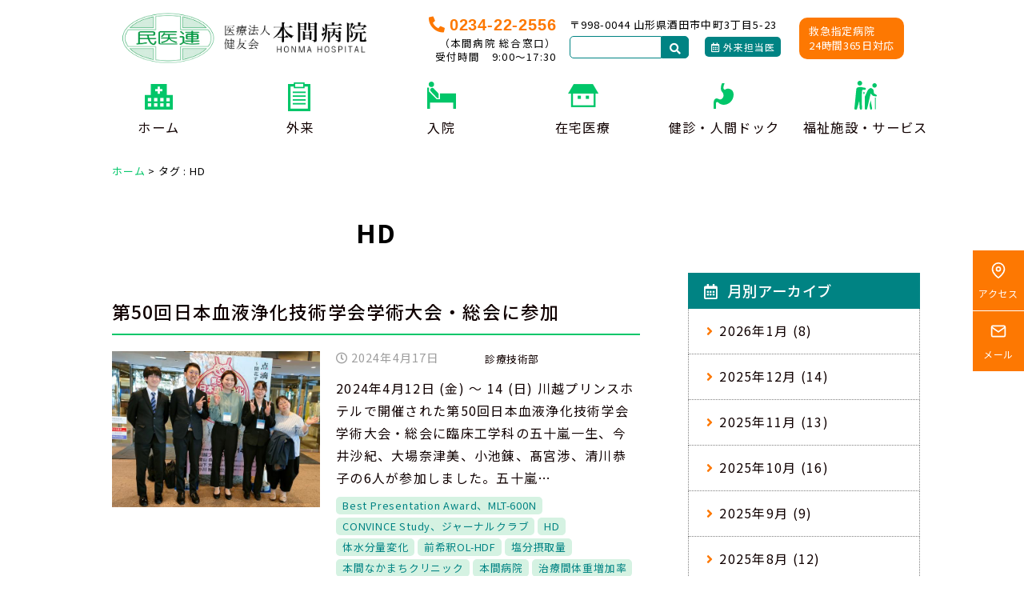

--- FILE ---
content_type: text/html; charset=UTF-8
request_url: https://www.kenyukai-sakata.jp/archives/tag/hd
body_size: 20580
content:
<!DOCTYPE html>
<html lang="ja" translate="no">
<head>
<meta http-equiv="Content-Type" content="text/html; charset=UTF-8" />
<meta charset="UTF-8">
<title>HD | 本間病院</title>
<meta name='robots' content='max-image-preview:large' />
<link rel="alternate" type="application/rss+xml" title="本間病院 &raquo; フィード" href="https://www.kenyukai-sakata.jp/feed" />
<link rel="alternate" type="application/rss+xml" title="本間病院 &raquo; コメントフィード" href="https://www.kenyukai-sakata.jp/comments/feed" />
<link rel="alternate" type="application/rss+xml" title="本間病院 &raquo; HD タグのフィード" href="https://www.kenyukai-sakata.jp/archives/tag/hd/feed" />
<!-- SEO SIMPLE PACK 3.6.2 -->
<meta name="robots" content="noindex">
<link rel="canonical" href="https://www.kenyukai-sakata.jp/archives/tag/hd">
<meta property="og:locale" content="ja_JP">
<meta property="og:type" content="website">
<meta property="og:title" content="HD | 本間病院">
<meta property="og:url" content="https://www.kenyukai-sakata.jp/archives/tag/hd">
<meta property="og:site_name" content="本間病院">
<meta name="twitter:card" content="summary_large_image">
<!-- / SEO SIMPLE PACK -->
<style id='wp-img-auto-sizes-contain-inline-css' type='text/css'>
img:is([sizes=auto i],[sizes^="auto," i]){contain-intrinsic-size:3000px 1500px}
/*# sourceURL=wp-img-auto-sizes-contain-inline-css */
</style>
<style id='wp-emoji-styles-inline-css' type='text/css'>
img.wp-smiley, img.emoji {
display: inline !important;
border: none !important;
box-shadow: none !important;
height: 1em !important;
width: 1em !important;
margin: 0 0.07em !important;
vertical-align: -0.1em !important;
background: none !important;
padding: 0 !important;
}
/*# sourceURL=wp-emoji-styles-inline-css */
</style>
<style id='wp-block-library-inline-css' type='text/css'>
:root{--wp-block-synced-color:#7a00df;--wp-block-synced-color--rgb:122,0,223;--wp-bound-block-color:var(--wp-block-synced-color);--wp-editor-canvas-background:#ddd;--wp-admin-theme-color:#007cba;--wp-admin-theme-color--rgb:0,124,186;--wp-admin-theme-color-darker-10:#006ba1;--wp-admin-theme-color-darker-10--rgb:0,107,160.5;--wp-admin-theme-color-darker-20:#005a87;--wp-admin-theme-color-darker-20--rgb:0,90,135;--wp-admin-border-width-focus:2px}@media (min-resolution:192dpi){:root{--wp-admin-border-width-focus:1.5px}}.wp-element-button{cursor:pointer}:root .has-very-light-gray-background-color{background-color:#eee}:root .has-very-dark-gray-background-color{background-color:#313131}:root .has-very-light-gray-color{color:#eee}:root .has-very-dark-gray-color{color:#313131}:root .has-vivid-green-cyan-to-vivid-cyan-blue-gradient-background{background:linear-gradient(135deg,#00d084,#0693e3)}:root .has-purple-crush-gradient-background{background:linear-gradient(135deg,#34e2e4,#4721fb 50%,#ab1dfe)}:root .has-hazy-dawn-gradient-background{background:linear-gradient(135deg,#faaca8,#dad0ec)}:root .has-subdued-olive-gradient-background{background:linear-gradient(135deg,#fafae1,#67a671)}:root .has-atomic-cream-gradient-background{background:linear-gradient(135deg,#fdd79a,#004a59)}:root .has-nightshade-gradient-background{background:linear-gradient(135deg,#330968,#31cdcf)}:root .has-midnight-gradient-background{background:linear-gradient(135deg,#020381,#2874fc)}:root{--wp--preset--font-size--normal:16px;--wp--preset--font-size--huge:42px}.has-regular-font-size{font-size:1em}.has-larger-font-size{font-size:2.625em}.has-normal-font-size{font-size:var(--wp--preset--font-size--normal)}.has-huge-font-size{font-size:var(--wp--preset--font-size--huge)}.has-text-align-center{text-align:center}.has-text-align-left{text-align:left}.has-text-align-right{text-align:right}.has-fit-text{white-space:nowrap!important}#end-resizable-editor-section{display:none}.aligncenter{clear:both}.items-justified-left{justify-content:flex-start}.items-justified-center{justify-content:center}.items-justified-right{justify-content:flex-end}.items-justified-space-between{justify-content:space-between}.screen-reader-text{border:0;clip-path:inset(50%);height:1px;margin:-1px;overflow:hidden;padding:0;position:absolute;width:1px;word-wrap:normal!important}.screen-reader-text:focus{background-color:#ddd;clip-path:none;color:#444;display:block;font-size:1em;height:auto;left:5px;line-height:normal;padding:15px 23px 14px;text-decoration:none;top:5px;width:auto;z-index:100000}html :where(.has-border-color){border-style:solid}html :where([style*=border-top-color]){border-top-style:solid}html :where([style*=border-right-color]){border-right-style:solid}html :where([style*=border-bottom-color]){border-bottom-style:solid}html :where([style*=border-left-color]){border-left-style:solid}html :where([style*=border-width]){border-style:solid}html :where([style*=border-top-width]){border-top-style:solid}html :where([style*=border-right-width]){border-right-style:solid}html :where([style*=border-bottom-width]){border-bottom-style:solid}html :where([style*=border-left-width]){border-left-style:solid}html :where(img[class*=wp-image-]){height:auto;max-width:100%}:where(figure){margin:0 0 1em}html :where(.is-position-sticky){--wp-admin--admin-bar--position-offset:var(--wp-admin--admin-bar--height,0px)}@media screen and (max-width:600px){html :where(.is-position-sticky){--wp-admin--admin-bar--position-offset:0px}}
/*# sourceURL=wp-block-library-inline-css */
</style><style id='wp-block-image-inline-css' type='text/css'>
.wp-block-image>a,.wp-block-image>figure>a{display:inline-block}.wp-block-image img{box-sizing:border-box;height:auto;max-width:100%;vertical-align:bottom}@media not (prefers-reduced-motion){.wp-block-image img.hide{visibility:hidden}.wp-block-image img.show{animation:show-content-image .4s}}.wp-block-image[style*=border-radius] img,.wp-block-image[style*=border-radius]>a{border-radius:inherit}.wp-block-image.has-custom-border img{box-sizing:border-box}.wp-block-image.aligncenter{text-align:center}.wp-block-image.alignfull>a,.wp-block-image.alignwide>a{width:100%}.wp-block-image.alignfull img,.wp-block-image.alignwide img{height:auto;width:100%}.wp-block-image .aligncenter,.wp-block-image .alignleft,.wp-block-image .alignright,.wp-block-image.aligncenter,.wp-block-image.alignleft,.wp-block-image.alignright{display:table}.wp-block-image .aligncenter>figcaption,.wp-block-image .alignleft>figcaption,.wp-block-image .alignright>figcaption,.wp-block-image.aligncenter>figcaption,.wp-block-image.alignleft>figcaption,.wp-block-image.alignright>figcaption{caption-side:bottom;display:table-caption}.wp-block-image .alignleft{float:left;margin:.5em 1em .5em 0}.wp-block-image .alignright{float:right;margin:.5em 0 .5em 1em}.wp-block-image .aligncenter{margin-left:auto;margin-right:auto}.wp-block-image :where(figcaption){margin-bottom:1em;margin-top:.5em}.wp-block-image.is-style-circle-mask img{border-radius:9999px}@supports ((-webkit-mask-image:none) or (mask-image:none)) or (-webkit-mask-image:none){.wp-block-image.is-style-circle-mask img{border-radius:0;-webkit-mask-image:url('data:image/svg+xml;utf8,<svg viewBox="0 0 100 100" xmlns="http://www.w3.org/2000/svg"><circle cx="50" cy="50" r="50"/></svg>');mask-image:url('data:image/svg+xml;utf8,<svg viewBox="0 0 100 100" xmlns="http://www.w3.org/2000/svg"><circle cx="50" cy="50" r="50"/></svg>');mask-mode:alpha;-webkit-mask-position:center;mask-position:center;-webkit-mask-repeat:no-repeat;mask-repeat:no-repeat;-webkit-mask-size:contain;mask-size:contain}}:root :where(.wp-block-image.is-style-rounded img,.wp-block-image .is-style-rounded img){border-radius:9999px}.wp-block-image figure{margin:0}.wp-lightbox-container{display:flex;flex-direction:column;position:relative}.wp-lightbox-container img{cursor:zoom-in}.wp-lightbox-container img:hover+button{opacity:1}.wp-lightbox-container button{align-items:center;backdrop-filter:blur(16px) saturate(180%);background-color:#5a5a5a40;border:none;border-radius:4px;cursor:zoom-in;display:flex;height:20px;justify-content:center;opacity:0;padding:0;position:absolute;right:16px;text-align:center;top:16px;width:20px;z-index:100}@media not (prefers-reduced-motion){.wp-lightbox-container button{transition:opacity .2s ease}}.wp-lightbox-container button:focus-visible{outline:3px auto #5a5a5a40;outline:3px auto -webkit-focus-ring-color;outline-offset:3px}.wp-lightbox-container button:hover{cursor:pointer;opacity:1}.wp-lightbox-container button:focus{opacity:1}.wp-lightbox-container button:focus,.wp-lightbox-container button:hover,.wp-lightbox-container button:not(:hover):not(:active):not(.has-background){background-color:#5a5a5a40;border:none}.wp-lightbox-overlay{box-sizing:border-box;cursor:zoom-out;height:100vh;left:0;overflow:hidden;position:fixed;top:0;visibility:hidden;width:100%;z-index:100000}.wp-lightbox-overlay .close-button{align-items:center;cursor:pointer;display:flex;justify-content:center;min-height:40px;min-width:40px;padding:0;position:absolute;right:calc(env(safe-area-inset-right) + 16px);top:calc(env(safe-area-inset-top) + 16px);z-index:5000000}.wp-lightbox-overlay .close-button:focus,.wp-lightbox-overlay .close-button:hover,.wp-lightbox-overlay .close-button:not(:hover):not(:active):not(.has-background){background:none;border:none}.wp-lightbox-overlay .lightbox-image-container{height:var(--wp--lightbox-container-height);left:50%;overflow:hidden;position:absolute;top:50%;transform:translate(-50%,-50%);transform-origin:top left;width:var(--wp--lightbox-container-width);z-index:9999999999}.wp-lightbox-overlay .wp-block-image{align-items:center;box-sizing:border-box;display:flex;height:100%;justify-content:center;margin:0;position:relative;transform-origin:0 0;width:100%;z-index:3000000}.wp-lightbox-overlay .wp-block-image img{height:var(--wp--lightbox-image-height);min-height:var(--wp--lightbox-image-height);min-width:var(--wp--lightbox-image-width);width:var(--wp--lightbox-image-width)}.wp-lightbox-overlay .wp-block-image figcaption{display:none}.wp-lightbox-overlay button{background:none;border:none}.wp-lightbox-overlay .scrim{background-color:#fff;height:100%;opacity:.9;position:absolute;width:100%;z-index:2000000}.wp-lightbox-overlay.active{visibility:visible}@media not (prefers-reduced-motion){.wp-lightbox-overlay.active{animation:turn-on-visibility .25s both}.wp-lightbox-overlay.active img{animation:turn-on-visibility .35s both}.wp-lightbox-overlay.show-closing-animation:not(.active){animation:turn-off-visibility .35s both}.wp-lightbox-overlay.show-closing-animation:not(.active) img{animation:turn-off-visibility .25s both}.wp-lightbox-overlay.zoom.active{animation:none;opacity:1;visibility:visible}.wp-lightbox-overlay.zoom.active .lightbox-image-container{animation:lightbox-zoom-in .4s}.wp-lightbox-overlay.zoom.active .lightbox-image-container img{animation:none}.wp-lightbox-overlay.zoom.active .scrim{animation:turn-on-visibility .4s forwards}.wp-lightbox-overlay.zoom.show-closing-animation:not(.active){animation:none}.wp-lightbox-overlay.zoom.show-closing-animation:not(.active) .lightbox-image-container{animation:lightbox-zoom-out .4s}.wp-lightbox-overlay.zoom.show-closing-animation:not(.active) .lightbox-image-container img{animation:none}.wp-lightbox-overlay.zoom.show-closing-animation:not(.active) .scrim{animation:turn-off-visibility .4s forwards}}@keyframes show-content-image{0%{visibility:hidden}99%{visibility:hidden}to{visibility:visible}}@keyframes turn-on-visibility{0%{opacity:0}to{opacity:1}}@keyframes turn-off-visibility{0%{opacity:1;visibility:visible}99%{opacity:0;visibility:visible}to{opacity:0;visibility:hidden}}@keyframes lightbox-zoom-in{0%{transform:translate(calc((-100vw + var(--wp--lightbox-scrollbar-width))/2 + var(--wp--lightbox-initial-left-position)),calc(-50vh + var(--wp--lightbox-initial-top-position))) scale(var(--wp--lightbox-scale))}to{transform:translate(-50%,-50%) scale(1)}}@keyframes lightbox-zoom-out{0%{transform:translate(-50%,-50%) scale(1);visibility:visible}99%{visibility:visible}to{transform:translate(calc((-100vw + var(--wp--lightbox-scrollbar-width))/2 + var(--wp--lightbox-initial-left-position)),calc(-50vh + var(--wp--lightbox-initial-top-position))) scale(var(--wp--lightbox-scale));visibility:hidden}}
/*# sourceURL=https://www.kenyukai-sakata.jp/wp-includes/blocks/image/style.min.css */
</style>
<style id='wp-block-paragraph-inline-css' type='text/css'>
.is-small-text{font-size:.875em}.is-regular-text{font-size:1em}.is-large-text{font-size:2.25em}.is-larger-text{font-size:3em}.has-drop-cap:not(:focus):first-letter{float:left;font-size:8.4em;font-style:normal;font-weight:100;line-height:.68;margin:.05em .1em 0 0;text-transform:uppercase}body.rtl .has-drop-cap:not(:focus):first-letter{float:none;margin-left:.1em}p.has-drop-cap.has-background{overflow:hidden}:root :where(p.has-background){padding:1.25em 2.375em}:where(p.has-text-color:not(.has-link-color)) a{color:inherit}p.has-text-align-left[style*="writing-mode:vertical-lr"],p.has-text-align-right[style*="writing-mode:vertical-rl"]{rotate:180deg}
/*# sourceURL=https://www.kenyukai-sakata.jp/wp-includes/blocks/paragraph/style.min.css */
</style>
<style id='global-styles-inline-css' type='text/css'>
:root{--wp--preset--aspect-ratio--square: 1;--wp--preset--aspect-ratio--4-3: 4/3;--wp--preset--aspect-ratio--3-4: 3/4;--wp--preset--aspect-ratio--3-2: 3/2;--wp--preset--aspect-ratio--2-3: 2/3;--wp--preset--aspect-ratio--16-9: 16/9;--wp--preset--aspect-ratio--9-16: 9/16;--wp--preset--color--black: #000000;--wp--preset--color--cyan-bluish-gray: #abb8c3;--wp--preset--color--white: #ffffff;--wp--preset--color--pale-pink: #f78da7;--wp--preset--color--vivid-red: #cf2e2e;--wp--preset--color--luminous-vivid-orange: #ff6900;--wp--preset--color--luminous-vivid-amber: #fcb900;--wp--preset--color--light-green-cyan: #7bdcb5;--wp--preset--color--vivid-green-cyan: #00d084;--wp--preset--color--pale-cyan-blue: #8ed1fc;--wp--preset--color--vivid-cyan-blue: #0693e3;--wp--preset--color--vivid-purple: #9b51e0;--wp--preset--color--256-cms-base: #FFFFFF;--wp--preset--color--256-cms-base-dark: #FFFCD7;--wp--preset--color--256-cms-base-bright: #FEFBEB;--wp--preset--color--256-cms-main: #008383;--wp--preset--color--256-cms-main-bright: #D5F2E2;--wp--preset--color--256-cms-accent: #FD7802;--wp--preset--color--256-cms-accent-bright: #e59fb7;--wp--preset--color--256-cms-text-std: #100101;--wp--preset--color--256-cms-text-bright: #9E9E9E;--wp--preset--color--256-cms-action: #01C669;--wp--preset--color--256-cms-line: #bbbbbb;--wp--preset--color--256-cms-line-dark: #808080;--wp--preset--color--256-cms-pallet-black: #222222;--wp--preset--color--256-cms-pallet-white: #FFFFFF;--wp--preset--gradient--vivid-cyan-blue-to-vivid-purple: linear-gradient(135deg,rgb(6,147,227) 0%,rgb(155,81,224) 100%);--wp--preset--gradient--light-green-cyan-to-vivid-green-cyan: linear-gradient(135deg,rgb(122,220,180) 0%,rgb(0,208,130) 100%);--wp--preset--gradient--luminous-vivid-amber-to-luminous-vivid-orange: linear-gradient(135deg,rgb(252,185,0) 0%,rgb(255,105,0) 100%);--wp--preset--gradient--luminous-vivid-orange-to-vivid-red: linear-gradient(135deg,rgb(255,105,0) 0%,rgb(207,46,46) 100%);--wp--preset--gradient--very-light-gray-to-cyan-bluish-gray: linear-gradient(135deg,rgb(238,238,238) 0%,rgb(169,184,195) 100%);--wp--preset--gradient--cool-to-warm-spectrum: linear-gradient(135deg,rgb(74,234,220) 0%,rgb(151,120,209) 20%,rgb(207,42,186) 40%,rgb(238,44,130) 60%,rgb(251,105,98) 80%,rgb(254,248,76) 100%);--wp--preset--gradient--blush-light-purple: linear-gradient(135deg,rgb(255,206,236) 0%,rgb(152,150,240) 100%);--wp--preset--gradient--blush-bordeaux: linear-gradient(135deg,rgb(254,205,165) 0%,rgb(254,45,45) 50%,rgb(107,0,62) 100%);--wp--preset--gradient--luminous-dusk: linear-gradient(135deg,rgb(255,203,112) 0%,rgb(199,81,192) 50%,rgb(65,88,208) 100%);--wp--preset--gradient--pale-ocean: linear-gradient(135deg,rgb(255,245,203) 0%,rgb(182,227,212) 50%,rgb(51,167,181) 100%);--wp--preset--gradient--electric-grass: linear-gradient(135deg,rgb(202,248,128) 0%,rgb(113,206,126) 100%);--wp--preset--gradient--midnight: linear-gradient(135deg,rgb(2,3,129) 0%,rgb(40,116,252) 100%);--wp--preset--font-size--small: 13px;--wp--preset--font-size--medium: 20px;--wp--preset--font-size--large: 36px;--wp--preset--font-size--x-large: 42px;--wp--preset--spacing--20: 0.44rem;--wp--preset--spacing--30: 0.67rem;--wp--preset--spacing--40: 1rem;--wp--preset--spacing--50: 1.5rem;--wp--preset--spacing--60: 2.25rem;--wp--preset--spacing--70: 3.38rem;--wp--preset--spacing--80: 5.06rem;--wp--preset--shadow--natural: 6px 6px 9px rgba(0, 0, 0, 0.2);--wp--preset--shadow--deep: 12px 12px 50px rgba(0, 0, 0, 0.4);--wp--preset--shadow--sharp: 6px 6px 0px rgba(0, 0, 0, 0.2);--wp--preset--shadow--outlined: 6px 6px 0px -3px rgb(255, 255, 255), 6px 6px rgb(0, 0, 0);--wp--preset--shadow--crisp: 6px 6px 0px rgb(0, 0, 0);}:where(.is-layout-flex){gap: 0.5em;}:where(.is-layout-grid){gap: 0.5em;}body .is-layout-flex{display: flex;}.is-layout-flex{flex-wrap: wrap;align-items: center;}.is-layout-flex > :is(*, div){margin: 0;}body .is-layout-grid{display: grid;}.is-layout-grid > :is(*, div){margin: 0;}:where(.wp-block-columns.is-layout-flex){gap: 2em;}:where(.wp-block-columns.is-layout-grid){gap: 2em;}:where(.wp-block-post-template.is-layout-flex){gap: 1.25em;}:where(.wp-block-post-template.is-layout-grid){gap: 1.25em;}.has-black-color{color: var(--wp--preset--color--black) !important;}.has-cyan-bluish-gray-color{color: var(--wp--preset--color--cyan-bluish-gray) !important;}.has-white-color{color: var(--wp--preset--color--white) !important;}.has-pale-pink-color{color: var(--wp--preset--color--pale-pink) !important;}.has-vivid-red-color{color: var(--wp--preset--color--vivid-red) !important;}.has-luminous-vivid-orange-color{color: var(--wp--preset--color--luminous-vivid-orange) !important;}.has-luminous-vivid-amber-color{color: var(--wp--preset--color--luminous-vivid-amber) !important;}.has-light-green-cyan-color{color: var(--wp--preset--color--light-green-cyan) !important;}.has-vivid-green-cyan-color{color: var(--wp--preset--color--vivid-green-cyan) !important;}.has-pale-cyan-blue-color{color: var(--wp--preset--color--pale-cyan-blue) !important;}.has-vivid-cyan-blue-color{color: var(--wp--preset--color--vivid-cyan-blue) !important;}.has-vivid-purple-color{color: var(--wp--preset--color--vivid-purple) !important;}.has-black-background-color{background-color: var(--wp--preset--color--black) !important;}.has-cyan-bluish-gray-background-color{background-color: var(--wp--preset--color--cyan-bluish-gray) !important;}.has-white-background-color{background-color: var(--wp--preset--color--white) !important;}.has-pale-pink-background-color{background-color: var(--wp--preset--color--pale-pink) !important;}.has-vivid-red-background-color{background-color: var(--wp--preset--color--vivid-red) !important;}.has-luminous-vivid-orange-background-color{background-color: var(--wp--preset--color--luminous-vivid-orange) !important;}.has-luminous-vivid-amber-background-color{background-color: var(--wp--preset--color--luminous-vivid-amber) !important;}.has-light-green-cyan-background-color{background-color: var(--wp--preset--color--light-green-cyan) !important;}.has-vivid-green-cyan-background-color{background-color: var(--wp--preset--color--vivid-green-cyan) !important;}.has-pale-cyan-blue-background-color{background-color: var(--wp--preset--color--pale-cyan-blue) !important;}.has-vivid-cyan-blue-background-color{background-color: var(--wp--preset--color--vivid-cyan-blue) !important;}.has-vivid-purple-background-color{background-color: var(--wp--preset--color--vivid-purple) !important;}.has-black-border-color{border-color: var(--wp--preset--color--black) !important;}.has-cyan-bluish-gray-border-color{border-color: var(--wp--preset--color--cyan-bluish-gray) !important;}.has-white-border-color{border-color: var(--wp--preset--color--white) !important;}.has-pale-pink-border-color{border-color: var(--wp--preset--color--pale-pink) !important;}.has-vivid-red-border-color{border-color: var(--wp--preset--color--vivid-red) !important;}.has-luminous-vivid-orange-border-color{border-color: var(--wp--preset--color--luminous-vivid-orange) !important;}.has-luminous-vivid-amber-border-color{border-color: var(--wp--preset--color--luminous-vivid-amber) !important;}.has-light-green-cyan-border-color{border-color: var(--wp--preset--color--light-green-cyan) !important;}.has-vivid-green-cyan-border-color{border-color: var(--wp--preset--color--vivid-green-cyan) !important;}.has-pale-cyan-blue-border-color{border-color: var(--wp--preset--color--pale-cyan-blue) !important;}.has-vivid-cyan-blue-border-color{border-color: var(--wp--preset--color--vivid-cyan-blue) !important;}.has-vivid-purple-border-color{border-color: var(--wp--preset--color--vivid-purple) !important;}.has-vivid-cyan-blue-to-vivid-purple-gradient-background{background: var(--wp--preset--gradient--vivid-cyan-blue-to-vivid-purple) !important;}.has-light-green-cyan-to-vivid-green-cyan-gradient-background{background: var(--wp--preset--gradient--light-green-cyan-to-vivid-green-cyan) !important;}.has-luminous-vivid-amber-to-luminous-vivid-orange-gradient-background{background: var(--wp--preset--gradient--luminous-vivid-amber-to-luminous-vivid-orange) !important;}.has-luminous-vivid-orange-to-vivid-red-gradient-background{background: var(--wp--preset--gradient--luminous-vivid-orange-to-vivid-red) !important;}.has-very-light-gray-to-cyan-bluish-gray-gradient-background{background: var(--wp--preset--gradient--very-light-gray-to-cyan-bluish-gray) !important;}.has-cool-to-warm-spectrum-gradient-background{background: var(--wp--preset--gradient--cool-to-warm-spectrum) !important;}.has-blush-light-purple-gradient-background{background: var(--wp--preset--gradient--blush-light-purple) !important;}.has-blush-bordeaux-gradient-background{background: var(--wp--preset--gradient--blush-bordeaux) !important;}.has-luminous-dusk-gradient-background{background: var(--wp--preset--gradient--luminous-dusk) !important;}.has-pale-ocean-gradient-background{background: var(--wp--preset--gradient--pale-ocean) !important;}.has-electric-grass-gradient-background{background: var(--wp--preset--gradient--electric-grass) !important;}.has-midnight-gradient-background{background: var(--wp--preset--gradient--midnight) !important;}.has-small-font-size{font-size: var(--wp--preset--font-size--small) !important;}.has-medium-font-size{font-size: var(--wp--preset--font-size--medium) !important;}.has-large-font-size{font-size: var(--wp--preset--font-size--large) !important;}.has-x-large-font-size{font-size: var(--wp--preset--font-size--x-large) !important;}
/*# sourceURL=global-styles-inline-css */
</style>
<style id='classic-theme-styles-inline-css' type='text/css'>
/*! This file is auto-generated */
.wp-block-button__link{color:#fff;background-color:#32373c;border-radius:9999px;box-shadow:none;text-decoration:none;padding:calc(.667em + 2px) calc(1.333em + 2px);font-size:1.125em}.wp-block-file__button{background:#32373c;color:#fff;text-decoration:none}
/*# sourceURL=/wp-includes/css/classic-themes.min.css */
</style>
<!-- <link rel='stylesheet' id='dnd-upload-cf7-css' href='https://www.kenyukai-sakata.jp/wp-content/plugins/drag-and-drop-multiple-file-upload-contact-form-7/assets/css/dnd-upload-cf7.css?ver=1.3.9.0' type='text/css' media='all' /> -->
<!-- <link rel='stylesheet' id='contact-form-7-css' href='https://www.kenyukai-sakata.jp/wp-content/plugins/contact-form-7/includes/css/styles.css?ver=6.1.4' type='text/css' media='all' /> -->
<!-- <link rel='stylesheet' id='parent-style-css' href='https://www.kenyukai-sakata.jp/wp-content/themes/256cms3/style.css?ver=6.9' type='text/css' media='all' /> -->
<!-- <link rel='stylesheet' id='child-style-css' href='https://www.kenyukai-sakata.jp/wp-content/themes/256cms3_child/style.css?ver=6.9' type='text/css' media='all' /> -->
<!-- <link rel='stylesheet' id='cf7cf-style-css' href='https://www.kenyukai-sakata.jp/wp-content/plugins/cf7-conditional-fields/style.css?ver=2.6.7' type='text/css' media='all' /> -->
<link rel="stylesheet" type="text/css" href="//www.kenyukai-sakata.jp/wp-content/cache/wpfc-minified/kah19od2/e1oe0.css" media="all"/>
<script src='//www.kenyukai-sakata.jp/wp-content/cache/wpfc-minified/7ws7817o/e1oe0.js' type="text/javascript"></script>
<!-- <script type="text/javascript" src="https://www.kenyukai-sakata.jp/wp-includes/js/jquery/jquery.min.js?ver=3.7.1" id="jquery-core-js"></script> -->
<!-- <script type="text/javascript" src="https://www.kenyukai-sakata.jp/wp-includes/js/jquery/jquery-migrate.min.js?ver=3.4.1" id="jquery-migrate-js"></script> -->
<link rel="https://api.w.org/" href="https://www.kenyukai-sakata.jp/wp-json/" /><link rel="alternate" title="JSON" type="application/json" href="https://www.kenyukai-sakata.jp/wp-json/wp/v2/tags/401" /><link rel="EditURI" type="application/rsd+xml" title="RSD" href="https://www.kenyukai-sakata.jp/xmlrpc.php?rsd" />
<!-- <link rel="stylesheet" href="https://www.kenyukai-sakata.jp/wp-content/plugins/frontend-user-admin/frontend-user-admin.css" type="text/css" media="screen" /> -->
<link rel="stylesheet" type="text/css" href="//www.kenyukai-sakata.jp/wp-content/cache/wpfc-minified/eirap12g/e1oe0.css" media="screen"/>
<link rel="stylesheet" href="https://use.fontawesome.com/releases/v5.8.1/css/all.css" crossorigin="anonymous">
<link href="https://fonts.googleapis.com/css2?family=Noto+Sans+JP:wght@400;500;700&display=swap" rel="stylesheet"> 
<script type="text/javascript" src="//webfonts.sakura.ne.jp/js/sakurav3.js"></script>
<!-- Google Analytics (gtag.js) -->
<script async src="https://www.googletagmanager.com/gtag/js?id=G-R058W6QXGZ"></script>
<script>
window.dataLayer = window.dataLayer || [];
function gtag(){dataLayer.push(arguments);}
gtag("js", new Date());
gtag("config", "G-R058W6QXGZ");
</script>
<!-- / Google Analytics (gtag.js) -->
<link rel="icon" href="https://www.kenyukai-sakata.jp/wp-content/uploads/2020/05/cropped-favicon-32x32.png" sizes="32x32" />
<link rel="icon" href="https://www.kenyukai-sakata.jp/wp-content/uploads/2020/05/cropped-favicon-192x192.png" sizes="192x192" />
<link rel="apple-touch-icon" href="https://www.kenyukai-sakata.jp/wp-content/uploads/2020/05/cropped-favicon-180x180.png" />
<meta name="msapplication-TileImage" content="https://www.kenyukai-sakata.jp/wp-content/uploads/2020/05/cropped-favicon-270x270.png" />
<meta name="viewport" content="width=device-width, initial-scale=1, minimum-scale=1, maximum-scale=1, user-scalable=no">
<!-- <link rel="stylesheet" type="text/css" href="https://www.kenyukai-sakata.jp/wp-content/uploads/root.css?1767856450" id="customCssLink-root" /> -->
<!-- <link rel="stylesheet" type="text/css" href="https://www.kenyukai-sakata.jp/wp-content/themes/256cms3_child/root.css?1682385178" /> -->
<link rel="stylesheet" type="text/css" href="//www.kenyukai-sakata.jp/wp-content/cache/wpfc-minified/qle4yrts/e1oe0.css" media="all"/>
<!-- <link rel="stylesheet" type="text/css" href="https://www.kenyukai-sakata.jp/wp-content/uploads/sp.css?1682384689" media="only screen and (min-width: 0px) and (max-width: 767px)" id="customCssLink-sp" /> -->
<!-- <link rel="stylesheet" type="text/css" href="https://www.kenyukai-sakata.jp/wp-content/themes/256cms3_child/sp.css?1589156377" media="only screen and (min-width: 0px) and (max-width: 767px)" /> -->
<link rel="stylesheet" type="text/css" href="//www.kenyukai-sakata.jp/wp-content/cache/wpfc-minified/kc5ibntc/e1oe0.css" media="only screen and (min-width: 0px) and (max-width: 767px)"/>
<!-- <link rel="stylesheet" type="text/css" href="https://www.kenyukai-sakata.jp/wp-content/uploads/tab.css?1592453873" media="only screen and (min-width: 768px) and (max-width: 1024px)" id="customCssLink-tab" /> -->
<!-- <link rel="stylesheet" type="text/css" href="https://www.kenyukai-sakata.jp/wp-content/themes/256cms3_child/tab.css?1589156388" media="only screen and (min-width: 768px) and (max-width: 1024px)" /> -->
<link rel="stylesheet" type="text/css" href="//www.kenyukai-sakata.jp/wp-content/cache/wpfc-minified/lwse9s1e/e1oe0.css" media="only screen and (min-width: 768px) and (max-width: 1024px)"/>
<!-- <link rel="stylesheet" type="text/css" href="https://www.kenyukai-sakata.jp/wp-content/uploads/pc.css?1594689380" media="only screen and (min-width: 1025px)" id="customCssLink-pc" /> -->
<!-- <link rel="stylesheet" type="text/css" href="https://www.kenyukai-sakata.jp/wp-content/themes/256cms3_child/pc.css?1567896709" media="only screen and (min-width: 1025px)" /> -->
<link rel="stylesheet" type="text/css" href="//www.kenyukai-sakata.jp/wp-content/cache/wpfc-minified/m1fgkdvw/e1oe0.css" media="only screen and (min-width: 1025px)"/>
<!-- <link rel='stylesheet' id='kadence-blocks-column-css' href='https://www.kenyukai-sakata.jp/wp-content/plugins/kadence-blocks/dist/blocks/column.style.build.css?ver=2.4.22' type='text/css' media='all' /> -->
<!-- <link rel='stylesheet' id='kadence-blocks-rowlayout-css' href='https://www.kenyukai-sakata.jp/wp-content/plugins/kadence-blocks/dist/blocks/row.style.build.css?ver=2.4.22' type='text/css' media='all' /> -->
<!-- <link rel='stylesheet' id='kadence-blocks-btn-css' href='https://www.kenyukai-sakata.jp/wp-content/plugins/kadence-blocks/dist/blocks/btn.style.build.css?ver=2.4.22' type='text/css' media='all' /> -->
<!-- <link rel='stylesheet' id='kadence-blocks-infobox-css' href='https://www.kenyukai-sakata.jp/wp-content/plugins/kadence-blocks/dist/blocks/infobox.style.build.css?ver=2.4.22' type='text/css' media='all' /> -->
<link rel="stylesheet" type="text/css" href="//www.kenyukai-sakata.jp/wp-content/cache/wpfc-minified/ftc0rz4s/e1oe0.css" media="all"/>
<style id='kadence-blocks-icon-inline-css' type='text/css'>
.kt-svg-style-stacked .kt-svg-icon{border:0px solid #444444;transition:all .3s ease-in-out}.kt-svg-icon-wrap{display:-webkit-inline-flex;display:inline-flex}.kt-svg-icon-wrap a.kt-svg-icon-link{display:block;border:0;text-decoration:none;box-shadow:none}.kt-svg-icon-wrap a.kt-svg-icon-link:hover{box-shadow:none}.kb-icon-valign-top{-webkit-align-items:flex-start;align-items:flex-start;display:-webkit-flex;display:flex}.kb-icon-valign-middle{-webkit-align-items:center;align-items:center;display:-webkit-flex;display:flex}.kb-icon-valign-bottom{-webkit-align-items:flex-end;align-items:flex-end;display:-webkit-flex;display:flex}
/*# sourceURL=kadence-blocks-icon-inline-css */
</style>
</head>
<body class="archive tag tag-hd tag-401 wp-theme-256cms3 wp-child-theme-256cms3_child ">
<div id="pageinserterwidget-2" class="widget block-content">
<div>
<div class="block-content cf">
<div class="header_standard">
<div class="header_logo-area">
<div class="site-title-logo"><a href="https://www.kenyukai-sakata.jp"><img decoding="async" src="https://www.kenyukai-sakata.jp/wp-content/uploads/2020/05/site-logo-title-black.png" alt="本間病院" /></a></div>
</div>
<div class="header_phone-area not-sp">
<p class="header_standard_tel">0234-22-2556</p>
<p class="header_standard_hours">（本間病院 総合窓口）</p>
<p class="header_standard_hours">受付時間　9:00～17:30</p>
</div>
<div class="header_address-search-area not-sp">
<p class="header_standard_address">〒998-0044 山形県酒田市中町3丁目5-23
</p><div class="header_address-search-area_2column">
<form class="wp-block-search" role="search" method="get" action="https://www.kenyukai-sakata.jp/">
<input type="search" id="wp-block-search__input-1" class="wp-block-search__input" name="s" value="" placeholder="" required=""><button type="submit" class="wp-block-search__button"><i class="fas fa-search"></i></button>
</form>
<p class="header_address-search-area_outpatient"><a href="https://www.kenyukai-sakata.jp/wp-content/uploads/2026/01/診療案内20260101.pdf" target="_blank" rel="noopener noreferrer"><i class="far fa-calendar-alt"></i> 外来担当医</a></p>
</div>
</div>
<div class="header_24h-area pc-only">
<p class="header_24h-area_mark">救急指定病院<br>24時間365日対応</p>
</div>
</div>
<div class="header-mobile_standard">
<div class="header-mobile_24h-area not-pc">
<p class="header_24h-area_mark">救急指定病院24時間365日対応</p>
</div>
<div class="header-mobile_phone-area sp-only">
<p class="header_standard_tel"><a href="tel:0234-22-2556">0234-22-2556</a></p>
<p class="header_standard_hours">受付時間　9:00～17:30</p>
</div>
</div>
<style id="kb-rowlayout_c2d95d-37">#kt-layout-id_c2d95d-37{background-color:#FFFFFF;}#kt-layout-id_c2d95d-37 > .kt-row-column-wrap{padding-top:0px;padding-bottom:0px;padding-left:0px;padding-right:0px;max-width:1060px;margin-left:auto;margin-right:auto;}@media all and (max-width: 1024px){#kt-layout-id_c2d95d-37 > .kt-row-column-wrap{padding-right:35px;padding-left:35px;}}@media all and (max-width: 767px){#kt-layout-id_c2d95d-37 > .kt-row-column-wrap{padding-left:25px;padding-right:25px;}}</style>
<div class="wp-block-kadence-rowlayout alignnone pc-only site-navi ticss-d2c171b0"><div id="kt-layout-id_c2d95d-37" class="kt-row-layout-inner kt-row-has-bg kt-layout-id_c2d95d-37"><div class="kt-row-column-wrap kt-has-1-columns kt-gutter-default kt-v-gutter-default kt-row-valign-top kt-row-layout-equal kt-tab-layout-inherit kt-m-colapse-left-to-right kt-mobile-layout-row">
<div class="wp-block-kadence-column inner-column-1 kadence-column_70b07f-21"><div class="kt-inside-inner-col"><div class="ncb-nav-menu  classmainmenu nav-menu-direction-row">
<style>
.classmainmenu .menu li a {
color: }
.classmainmenu .menu li a .sub-title {
display: none;?
color: }
.classmainmenu .menu li a:hover {
color: }
.classmainmenu .menu li a:hover .sub-title {
display: none;?
color: }
</style>
<div class="menu-mainmenu-container"><ul id="menu-mainmenu" class="menu"><li id="menu-item-5" class="icon_home"><a href="https://www.kenyukai-sakata.jp/">ホーム<span class="sub-title">HOME</span></a></li>
<li id="menu-item-160" class="icon_outpatient"><a href="https://www.kenyukai-sakata.jp/outpatient">外来<span class="sub-title">OUTPATIENT</span></a>
<ul class="sub-menu">
<li id="menu-item-316"><a href="https://www.kenyukai-sakata.jp/outpatient/honma-clinic">本間病院</a></li>
<li id="menu-item-343"><a href="https://www.kenyukai-sakata.jp/outpatient/takamidai-clinic">高見台クリニック</a></li>
<li id="menu-item-252"><a href="https://www.kenyukai-sakata.jp/outpatient/nakamachi-clinic">本間なかまちクリニック</a></li>
</ul>
</li>
<li id="menu-item-159" class="icon_hospitalization"><a href="https://www.kenyukai-sakata.jp/hospitalization">入院<span class="sub-title">HOSPITALIZATION</span></a>
<ul class="sub-menu">
<li id="menu-item-259"><a href="https://www.kenyukai-sakata.jp/hospitalization/procedures">入院について</a></li>
<li id="menu-item-260"><a href="https://www.kenyukai-sakata.jp/hospitalization/discharge">退院について</a></li>
<li id="menu-item-258"><a href="https://www.kenyukai-sakata.jp/hospitalization/attention">入院中のご注意とお願い</a></li>
<li id="menu-item-257"><a href="https://www.kenyukai-sakata.jp/hospitalization/forall">入院される方およびご家族の皆様へ</a></li>
<li id="menu-item-256"><a href="https://www.kenyukai-sakata.jp/hospitalization/visitors">ご面会・お見舞いについて</a></li>
</ul>
</li>
<li id="menu-item-4459" class="icon_zaitaku"><a href="https://www.kenyukai-sakata.jp/home-healthcare">在宅医療</a></li>
<li id="menu-item-158" class="icon_medical-checkup"><a href="https://www.kenyukai-sakata.jp/medicalcheckup">健診・人間ドック<span class="sub-title">MEDICAL CHECKUP</span></a>
<ul class="sub-menu">
<li id="menu-item-262"><a href="https://www.kenyukai-sakata.jp/medicalcheckup/kenshin-center">健診センターのご案内</a></li>
<li id="menu-item-263"><a href="https://www.kenyukai-sakata.jp/medicalcheckup/general">各種健康診断について</a></li>
<li id="menu-item-261"><a href="https://www.kenyukai-sakata.jp/medicalcheckup/dock">人間ドックについて</a></li>
<li id="menu-item-264"><a href="https://www.kenyukai-sakata.jp/medicalcheckup/flow">当日のながれ</a></li>
<li id="menu-item-7794"><a href="https://www.kenyukai-sakata.jp/health_checkup">健診お問い合わせフォーム</a></li>
</ul>
</li>
<li id="menu-item-157" class="icon_welfare-facility"><a href="https://www.kenyukai-sakata.jp/facilities">福祉施設・サービス<span class="sub-title">WELFARE FACILITY</span></a>
<ul class="sub-menu">
<li id="menu-item-265"><a href="https://www.kenyukai-sakata.jp/facilities/hidamari">介護老人保健施設「ひだまり」</a></li>
<li id="menu-item-266"><a href="https://www.kenyukai-sakata.jp/facilities/ayumi">介護予防特化型通所介護「あゆみ」</a></li>
<li id="menu-item-270"><a href="https://www.kenyukai-sakata.jp/facilities/swan">訪問看護ステーション「スワン」</a></li>
<li id="menu-item-271"><a href="https://www.kenyukai-sakata.jp/facilities/rara">認知症対応型通所介護施設「楽楽」</a></li>
<li id="menu-item-272"><a href="https://www.kenyukai-sakata.jp/facilities/tsuusho-reha">通所リハビリテーション</a></li>
<li id="menu-item-2822"><a href="https://www.kenyukai-sakata.jp/facilities/visit-rehabilitation">訪問リハビリテーション</a></li>
<li id="menu-item-269"><a href="https://www.kenyukai-sakata.jp/facilities/redevelopment">地域包括支援センター「なかまち」</a></li>
<li id="menu-item-267"><a href="https://www.kenyukai-sakata.jp/facilities/itakukaigo">居宅介護支援事業所（ケアプラン室）</a></li>
<li id="menu-item-268"><a href="https://www.kenyukai-sakata.jp/facilities/tenma">有料老人ホーム「てんまの家」</a></li>
</ul>
</li>
</ul></div></div></div></div>
</div></div></div>
</div>
</div>
</div>
<div class="breadcrumb-wrapper">
<div class="wp-block-boldblocks-breadcrumb-block">
<nav class="breadcrumb">
<div class="container cf">
<div id="" class="breadcrumbs-inner"><ol itemprop="breadcrumb-items" class="breadcrumb-items"><li class="breadcrumb-item breadcrumb-item--home" itemscope itemtype=""><a href="https://www.kenyukai-sakata.jp/" itemprop="url"><span itemprop="title">ホーム</span></a></li><li>&nbsp;&gt;&nbsp;</li><li class="breadcrumb-item breadcrumb-item--current" itemscope itemtype=""><span itemprop="title">タグ : HD</span></li></ol></div>			</div><!-- .container -->
</nav><!-- .breadcrumb -->
</div><!-- .wp-block-boldblocks-breadcrumb-block -->
</div>
<section class="content-section post-archive_content-section">
<main role="main" class="content-main">
<div class="use-sidebar_container cf">
<div class="post-archive_content-main_inner">
<h1 class="post-archive-entrys-title">
<span class="post-archive-entrys-title-text">HD</span>
</h1>
<section class="post-archive-entrys-content cf">
<!-- top social button start -->
<!-- top social button link end -->
<!-- post list start -->
<div class="archive-post cf  sp-1 tab-1 pc-1">
<div class="ncb-recent-post-row">
<article class="cf block-column ncb-recent-post-column post-id-5323  cat-28">
<a class="ncb-recent-post-body" href="https://www.kenyukai-sakata.jp/archives/5323">
<div class="ncb-recent-post-body-bg">
<div class="ncb-recent-post-body-inner">
<figure class="ncb-recent-post-eyecatch">
<img src="https://www.kenyukai-sakata.jp/wp-content/uploads/2024/04/240414_52_1.jpg" alt="第50回日本血液浄化技術学会学術大会・総会に参加" />
</figure>
<h1 class="ncb-recent-post-entry-title init">第50回日本血液浄化技術学会学術大会・総会に参加</h1>
<p class="ncb-recent-post-entry-cat init cat-28"><span class=" post-entry-cat-id-28-text">診療技術部</span></p>
<p class="ncb-recent-post-entry-date init">2024年4月17日</p>
<p class="ncb-recent-post-entry-desc init">2024年4月12日 (金) ～ 14 (日) 川越プリンスホテルで開催された第50回日本血液浄化技術学会学術大会・総会に臨床工学科の五十嵐一生、今井沙紀、大場奈津美、小池錬、髙宮渉、清川恭子の6人が参加しました。五十嵐…</p>
<div class="ncb-recent-post-entry-tag"><object><a href="https://www.kenyukai-sakata.jp/archives/tag/best-presentation-award%e3%80%81mlt-600n" class="ncb-recent-post-entry-tag-link">Best Presentation Award、MLT-600N</a></object><object><a href="https://www.kenyukai-sakata.jp/archives/tag/convince-study%e3%80%81%e3%82%b8%e3%83%a3%e3%83%bc%e3%83%8a%e3%83%ab%e3%82%af%e3%83%a9%e3%83%96" class="ncb-recent-post-entry-tag-link">CONVINCE Study、ジャーナルクラブ</a></object><object><a href="https://www.kenyukai-sakata.jp/archives/tag/hd" class="ncb-recent-post-entry-tag-link">HD</a></object><object><a href="https://www.kenyukai-sakata.jp/archives/tag/%e4%bd%93%e6%b0%b4%e5%88%86%e9%87%8f%e5%a4%89%e5%8c%96" class="ncb-recent-post-entry-tag-link">体水分量変化</a></object><object><a href="https://www.kenyukai-sakata.jp/archives/tag/%e5%89%8d%e5%b8%8c%e9%87%88ol-hdf" class="ncb-recent-post-entry-tag-link">前希釈OL-HDF</a></object><object><a href="https://www.kenyukai-sakata.jp/archives/tag/%e5%a1%a9%e5%88%86%e6%91%82%e5%8f%96%e9%87%8f" class="ncb-recent-post-entry-tag-link">塩分摂取量</a></object><object><a href="https://www.kenyukai-sakata.jp/archives/tag/%e6%9c%ac%e9%96%93%e3%81%aa%e3%81%8b%e3%81%be%e3%81%a1%e3%82%af%e3%83%aa%e3%83%8b%e3%83%83%e3%82%af" class="ncb-recent-post-entry-tag-link">本間なかまちクリニック</a></object><object><a href="https://www.kenyukai-sakata.jp/archives/tag/%e6%9c%ac%e9%96%93%e7%97%85%e9%99%a2" class="ncb-recent-post-entry-tag-link">本間病院</a></object><object><a href="https://www.kenyukai-sakata.jp/archives/tag/%e6%b2%bb%e7%99%82%e9%96%93%e4%bd%93%e9%87%8d%e5%a2%97%e5%8a%a0%e7%8e%87" class="ncb-recent-post-entry-tag-link">治療間体重増加率</a></object><object><a href="https://www.kenyukai-sakata.jp/archives/tag/%e7%a0%94%e7%a9%b6" class="ncb-recent-post-entry-tag-link">研究</a></object><object><a href="https://www.kenyukai-sakata.jp/archives/tag/%e7%ac%ac50%e5%9b%9e%e6%97%a5%e6%9c%ac%e8%a1%80%e6%b6%b2%e6%b5%84%e5%8c%96%e6%8a%80%e8%a1%93%e5%ad%a6%e4%bc%9a%e5%ad%a6%e8%a1%93%e5%a4%a7%e4%bc%9a%e3%83%bb%e7%b7%8f%e4%bc%9a" class="ncb-recent-post-entry-tag-link">第50回日本血液浄化技術学会学術大会・総会</a></object><object><a href="https://www.kenyukai-sakata.jp/archives/tag/%e8%87%a8%e5%ba%8a%e5%b7%a5%e5%ad%a6%e7%a7%91" class="ncb-recent-post-entry-tag-link">臨床工学科</a></object><object><a href="https://www.kenyukai-sakata.jp/archives/tag/%e9%80%8f%e6%9e%90%e5%88%86%e6%9e%90%e3%83%a2%e3%83%bc%e3%83%89" class="ncb-recent-post-entry-tag-link">透析分析モード</a></object></div>
</div>
</div>
</a>
</article>
<article class="cf block-column ncb-recent-post-column post-id-4122  cat-28">
<a class="ncb-recent-post-body" href="https://www.kenyukai-sakata.jp/archives/4122">
<div class="ncb-recent-post-body-bg">
<div class="ncb-recent-post-body-inner">
<figure class="ncb-recent-post-eyecatch">
<img src="https://www.kenyukai-sakata.jp/wp-content/uploads/2023/07/230616hp9_page-0001.jpg" alt="第68回日本透析医学会学術集会・総会で発表" />
</figure>
<h1 class="ncb-recent-post-entry-title init">第68回日本透析医学会学術集会・総会で発表</h1>
<p class="ncb-recent-post-entry-cat init cat-28"><span class=" post-entry-cat-id-28-text">診療技術部</span></p>
<p class="ncb-recent-post-entry-date init">2023年7月3日</p>
<p class="ncb-recent-post-entry-desc init">2023年6月16日 (金) ～18日 (日) 神戸コンベンションセンターで開催された第68回日本透析医学会学術集会・総会で臨床工学科の五十嵐一生が「透析分析モードを搭載した身体組成分析装置MLT-600Nの性能評価」と…</p>
<div class="ncb-recent-post-entry-tag"><object><a href="https://www.kenyukai-sakata.jp/archives/tag/hd" class="ncb-recent-post-entry-tag-link">HD</a></object><object><a href="https://www.kenyukai-sakata.jp/archives/tag/pmma%e8%86%9c" class="ncb-recent-post-entry-tag-link">PMMA膜</a></object><object><a href="https://www.kenyukai-sakata.jp/archives/tag/%e3%83%aa%e3%83%b3%e9%99%a4%e5%8e%bb%e5%8b%95%e6%85%8b" class="ncb-recent-post-entry-tag-link">リン除去動態</a></object><object><a href="https://www.kenyukai-sakata.jp/archives/tag/%e5%89%8d%e5%b8%8c%e9%87%88%e3%82%aa%e3%83%b3%e3%83%a9%e3%82%a4%e3%83%b3hdf" class="ncb-recent-post-entry-tag-link">前希釈オンラインHDF</a></object><object><a href="https://www.kenyukai-sakata.jp/archives/tag/%e5%be%8c%e5%b8%8c%e9%87%88%e3%82%aa%e3%83%b3%e3%83%a9%e3%82%a4%e3%83%b3hdf" class="ncb-recent-post-entry-tag-link">後希釈オンラインHDF</a></object><object><a href="https://www.kenyukai-sakata.jp/archives/tag/%e6%97%a5%e6%9c%ac%e9%80%8f%e6%9e%90%e5%8c%bb%e5%ad%a6%e4%bc%9a%e5%ad%a6%e8%a1%93%e9%9b%86%e4%bc%9a%e3%83%bb%e7%b7%8f%e4%bc%9a" class="ncb-recent-post-entry-tag-link">日本透析医学会学術集会・総会</a></object><object><a href="https://www.kenyukai-sakata.jp/archives/tag/%e6%9c%ac%e9%96%93%e3%81%aa%e3%81%8b%e3%81%be%e3%81%a1%e3%82%af%e3%83%aa%e3%83%8b%e3%83%83%e3%82%af" class="ncb-recent-post-entry-tag-link">本間なかまちクリニック</a></object><object><a href="https://www.kenyukai-sakata.jp/archives/tag/%e6%9c%ac%e9%96%93%e7%97%85%e9%99%a2" class="ncb-recent-post-entry-tag-link">本間病院</a></object><object><a href="https://www.kenyukai-sakata.jp/archives/tag/%e7%9f%ad%e3%81%84%e9%80%8f%e6%9e%90%e7%94%a8%e7%95%99%e7%bd%ae%e9%87%9d" class="ncb-recent-post-entry-tag-link">短い透析用留置針</a></object><object><a href="https://www.kenyukai-sakata.jp/archives/tag/%e8%87%a8%e5%ba%8a%e5%b7%a5%e5%ad%a6%e7%a7%91" class="ncb-recent-post-entry-tag-link">臨床工学科</a></object><object><a href="https://www.kenyukai-sakata.jp/archives/tag/%e8%ba%ab%e4%bd%93%e7%b5%84%e6%88%90%e5%88%86%e6%9e%90%e8%a3%85%e7%bd%aemlt-600n" class="ncb-recent-post-entry-tag-link">身体組成分析装置MLT-600N</a></object></div>
</div>
</div>
</a>
</article>
<article class="cf block-column ncb-recent-post-column post-id-3933  cat-28">
<a class="ncb-recent-post-body" href="https://www.kenyukai-sakata.jp/archives/3933">
<div class="ncb-recent-post-body-bg">
<div class="ncb-recent-post-body-inner">
<figure class="ncb-recent-post-eyecatch">
<img src="https://www.kenyukai-sakata.jp/wp-content/uploads/2023/04/230422hp3_1.jpg" alt="第49回日本血液浄化技術学会学術大会・総会で一般演題座長と発表、ワークショップ発表" />
</figure>
<h1 class="ncb-recent-post-entry-title init">第49回日本血液浄化技術学会学術大会・総会で一般演題座長と発表、ワークショップ発表</h1>
<p class="ncb-recent-post-entry-cat init cat-28"><span class=" post-entry-cat-id-28-text">診療技術部</span></p>
<p class="ncb-recent-post-entry-date init">2023年4月27日</p>
<p class="ncb-recent-post-entry-desc init">　2023年4月21日 (金) ～23 (日) 万国津梁館 (沖縄県名護市) で開催された第49回日本血液浄化技術学会学術大会・総会で臨床工学会の五十嵐一生が一般演題「高リン血症患者に対するHDと前希釈オンラインHDFの…</p>
<div class="ncb-recent-post-entry-tag"><object><a href="https://www.kenyukai-sakata.jp/archives/tag/biocompatibility%e3%80%81post-dilution-online-hdf" class="ncb-recent-post-entry-tag-link">biocompatibility、post-dilution online HDF</a></object><object><a href="https://www.kenyukai-sakata.jp/archives/tag/hd" class="ncb-recent-post-entry-tag-link">HD</a></object><object><a href="https://www.kenyukai-sakata.jp/archives/tag/microinflammation" class="ncb-recent-post-entry-tag-link">Microinflammation</a></object><object><a href="https://www.kenyukai-sakata.jp/archives/tag/pmma" class="ncb-recent-post-entry-tag-link">PMMA</a></object><object><a href="https://www.kenyukai-sakata.jp/archives/tag/%e5%89%8d%e5%b8%8c%e9%87%88%e3%82%aa%e3%83%b3%e3%83%a9%e3%82%a4%e3%83%b3hdf" class="ncb-recent-post-entry-tag-link">前希釈オンラインHDF</a></object><object><a href="https://www.kenyukai-sakata.jp/archives/tag/%e5%9c%a8%e5%ae%85%e8%a1%80%e6%b6%b2%e9%80%8f%e6%9e%90" class="ncb-recent-post-entry-tag-link">在宅血液透析</a></object><object><a href="https://www.kenyukai-sakata.jp/archives/tag/%e6%97%a5%e6%9c%ac%e8%a1%80%e6%b6%b2%e6%b5%84%e5%8c%96%e6%8a%80%e8%a1%93%e5%ad%a6%e4%bc%9a%e5%ad%a6%e8%a1%93%e5%a4%a7%e4%bc%9a%e3%83%bb%e7%b7%8f%e4%bc%9a" class="ncb-recent-post-entry-tag-link">日本血液浄化技術学会学術大会・総会</a></object><object><a href="https://www.kenyukai-sakata.jp/archives/tag/%e6%9c%ac%e9%96%93%e3%81%aa%e3%81%8b%e3%81%be%e3%81%a1%e3%82%af%e3%83%aa%e3%83%8b%e3%83%83%e3%82%af" class="ncb-recent-post-entry-tag-link">本間なかまちクリニック</a></object><object><a href="https://www.kenyukai-sakata.jp/archives/tag/%e6%9c%ac%e9%96%93%e7%97%85%e9%99%a2" class="ncb-recent-post-entry-tag-link">本間病院</a></object><object><a href="https://www.kenyukai-sakata.jp/archives/tag/%e8%87%a8%e5%ba%8a%e5%b7%a5%e5%ad%a6%e7%a7%91" class="ncb-recent-post-entry-tag-link">臨床工学科</a></object><object><a href="https://www.kenyukai-sakata.jp/archives/tag/%e9%80%8f%e6%9e%90%e4%bd%8e%e8%a1%80%e5%9c%a7" class="ncb-recent-post-entry-tag-link">透析低血圧</a></object><object><a href="https://www.kenyukai-sakata.jp/archives/tag/%e9%99%a4%e6%b0%b4%e5%88%b6%e5%be%a1" class="ncb-recent-post-entry-tag-link">除水制御</a></object><object><a href="https://www.kenyukai-sakata.jp/archives/tag/%e9%ab%98%e3%83%aa%e3%83%b3%e8%a1%80%e7%97%87" class="ncb-recent-post-entry-tag-link">高リン血症</a></object></div>
</div>
</div>
</a>
</article>
</div><!-- .ncb-recent-post-row -->
</div><!-- .block-****-list-card -->
</section><!-- .*****-archive-entrys-content -->
<!-- post list end -->
<!-- paginate start -->
<div class="paginate cf">
</div><!-- paginate -->
<!-- paginate end -->
<!-- bottom social button start -->
<!-- bottom social button link end -->
</div><!-- .****_archive_content-main_inner -->
</div><!-- .container -->
</main><!-- .content-main -->
<aside class="content-sidebar">
<div id="archives-2" class="widget sidebar_widget_archive"><h2 class="sidebar_widget-title">月別アーカイブ</h2>
<ul>
<li><a href='https://www.kenyukai-sakata.jp/archives/date/2026/01'>2026年1月<span class="sidebar_archive-posts">&nbsp;(8)</span></a></li><li><a href='https://www.kenyukai-sakata.jp/archives/date/2025/12'>2025年12月<span class="sidebar_archive-posts">&nbsp;(14)</span></a></li><li><a href='https://www.kenyukai-sakata.jp/archives/date/2025/11'>2025年11月<span class="sidebar_archive-posts">&nbsp;(13)</span></a></li><li><a href='https://www.kenyukai-sakata.jp/archives/date/2025/10'>2025年10月<span class="sidebar_archive-posts">&nbsp;(16)</span></a></li><li><a href='https://www.kenyukai-sakata.jp/archives/date/2025/09'>2025年9月<span class="sidebar_archive-posts">&nbsp;(9)</span></a></li><li><a href='https://www.kenyukai-sakata.jp/archives/date/2025/08'>2025年8月<span class="sidebar_archive-posts">&nbsp;(12)</span></a></li><li><a href='https://www.kenyukai-sakata.jp/archives/date/2025/07'>2025年7月<span class="sidebar_archive-posts">&nbsp;(12)</span></a></li><li><a href='https://www.kenyukai-sakata.jp/archives/date/2025/06'>2025年6月<span class="sidebar_archive-posts">&nbsp;(10)</span></a></li><li><a href='https://www.kenyukai-sakata.jp/archives/date/2025/05'>2025年5月<span class="sidebar_archive-posts">&nbsp;(7)</span></a></li><li><a href='https://www.kenyukai-sakata.jp/archives/date/2025/04'>2025年4月<span class="sidebar_archive-posts">&nbsp;(7)</span></a></li><li><a href='https://www.kenyukai-sakata.jp/archives/date/2025/03'>2025年3月<span class="sidebar_archive-posts">&nbsp;(8)</span></a></li><li><a href='https://www.kenyukai-sakata.jp/archives/date/2025/02'>2025年2月<span class="sidebar_archive-posts">&nbsp;(9)</span></a></li><li><a href='https://www.kenyukai-sakata.jp/archives/date/2025/01'>2025年1月<span class="sidebar_archive-posts">&nbsp;(9)</span></a></li><li><a href='https://www.kenyukai-sakata.jp/archives/date/2024/12'>2024年12月<span class="sidebar_archive-posts">&nbsp;(16)</span></a></li><li><a href='https://www.kenyukai-sakata.jp/archives/date/2024/11'>2024年11月<span class="sidebar_archive-posts">&nbsp;(12)</span></a></li><li><a href='https://www.kenyukai-sakata.jp/archives/date/2024/10'>2024年10月<span class="sidebar_archive-posts">&nbsp;(14)</span></a></li><li><a href='https://www.kenyukai-sakata.jp/archives/date/2024/09'>2024年9月<span class="sidebar_archive-posts">&nbsp;(7)</span></a></li><li><a href='https://www.kenyukai-sakata.jp/archives/date/2024/08'>2024年8月<span class="sidebar_archive-posts">&nbsp;(10)</span></a></li><li><a href='https://www.kenyukai-sakata.jp/archives/date/2024/07'>2024年7月<span class="sidebar_archive-posts">&nbsp;(11)</span></a></li><li><a href='https://www.kenyukai-sakata.jp/archives/date/2024/06'>2024年6月<span class="sidebar_archive-posts">&nbsp;(8)</span></a></li><li><a href='https://www.kenyukai-sakata.jp/archives/date/2024/05'>2024年5月<span class="sidebar_archive-posts">&nbsp;(9)</span></a></li><li><a href='https://www.kenyukai-sakata.jp/archives/date/2024/04'>2024年4月<span class="sidebar_archive-posts">&nbsp;(8)</span></a></li><li><a href='https://www.kenyukai-sakata.jp/archives/date/2024/03'>2024年3月<span class="sidebar_archive-posts">&nbsp;(9)</span></a></li><li><a href='https://www.kenyukai-sakata.jp/archives/date/2024/02'>2024年2月<span class="sidebar_archive-posts">&nbsp;(7)</span></a></li><li><a href='https://www.kenyukai-sakata.jp/archives/date/2024/01'>2024年1月<span class="sidebar_archive-posts">&nbsp;(8)</span></a></li><li><a href='https://www.kenyukai-sakata.jp/archives/date/2023/12'>2023年12月<span class="sidebar_archive-posts">&nbsp;(17)</span></a></li><li><a href='https://www.kenyukai-sakata.jp/archives/date/2023/11'>2023年11月<span class="sidebar_archive-posts">&nbsp;(6)</span></a></li><li><a href='https://www.kenyukai-sakata.jp/archives/date/2023/10'>2023年10月<span class="sidebar_archive-posts">&nbsp;(13)</span></a></li><li><a href='https://www.kenyukai-sakata.jp/archives/date/2023/09'>2023年9月<span class="sidebar_archive-posts">&nbsp;(10)</span></a></li><li><a href='https://www.kenyukai-sakata.jp/archives/date/2023/08'>2023年8月<span class="sidebar_archive-posts">&nbsp;(19)</span></a></li><li><a href='https://www.kenyukai-sakata.jp/archives/date/2023/07'>2023年7月<span class="sidebar_archive-posts">&nbsp;(12)</span></a></li><li><a href='https://www.kenyukai-sakata.jp/archives/date/2023/06'>2023年6月<span class="sidebar_archive-posts">&nbsp;(8)</span></a></li><li><a href='https://www.kenyukai-sakata.jp/archives/date/2023/05'>2023年5月<span class="sidebar_archive-posts">&nbsp;(5)</span></a></li><li><a href='https://www.kenyukai-sakata.jp/archives/date/2023/04'>2023年4月<span class="sidebar_archive-posts">&nbsp;(8)</span></a></li><li><a href='https://www.kenyukai-sakata.jp/archives/date/2023/03'>2023年3月<span class="sidebar_archive-posts">&nbsp;(9)</span></a></li><li><a href='https://www.kenyukai-sakata.jp/archives/date/2023/02'>2023年2月<span class="sidebar_archive-posts">&nbsp;(6)</span></a></li><li><a href='https://www.kenyukai-sakata.jp/archives/date/2023/01'>2023年1月<span class="sidebar_archive-posts">&nbsp;(7)</span></a></li><li><a href='https://www.kenyukai-sakata.jp/archives/date/2022/12'>2022年12月<span class="sidebar_archive-posts">&nbsp;(5)</span></a></li><li><a href='https://www.kenyukai-sakata.jp/archives/date/2022/11'>2022年11月<span class="sidebar_archive-posts">&nbsp;(2)</span></a></li><li><a href='https://www.kenyukai-sakata.jp/archives/date/2022/10'>2022年10月<span class="sidebar_archive-posts">&nbsp;(8)</span></a></li><li><a href='https://www.kenyukai-sakata.jp/archives/date/2022/09'>2022年9月<span class="sidebar_archive-posts">&nbsp;(8)</span></a></li><li><a href='https://www.kenyukai-sakata.jp/archives/date/2022/08'>2022年8月<span class="sidebar_archive-posts">&nbsp;(8)</span></a></li><li><a href='https://www.kenyukai-sakata.jp/archives/date/2022/07'>2022年7月<span class="sidebar_archive-posts">&nbsp;(9)</span></a></li><li><a href='https://www.kenyukai-sakata.jp/archives/date/2022/06'>2022年6月<span class="sidebar_archive-posts">&nbsp;(7)</span></a></li><li><a href='https://www.kenyukai-sakata.jp/archives/date/2022/05'>2022年5月<span class="sidebar_archive-posts">&nbsp;(8)</span></a></li><li><a href='https://www.kenyukai-sakata.jp/archives/date/2022/04'>2022年4月<span class="sidebar_archive-posts">&nbsp;(1)</span></a></li><li><a href='https://www.kenyukai-sakata.jp/archives/date/2022/03'>2022年3月<span class="sidebar_archive-posts">&nbsp;(7)</span></a></li><li><a href='https://www.kenyukai-sakata.jp/archives/date/2022/02'>2022年2月<span class="sidebar_archive-posts">&nbsp;(3)</span></a></li><li><a href='https://www.kenyukai-sakata.jp/archives/date/2022/01'>2022年1月<span class="sidebar_archive-posts">&nbsp;(4)</span></a></li><li><a href='https://www.kenyukai-sakata.jp/archives/date/2021/12'>2021年12月<span class="sidebar_archive-posts">&nbsp;(9)</span></a></li><li><a href='https://www.kenyukai-sakata.jp/archives/date/2021/11'>2021年11月<span class="sidebar_archive-posts">&nbsp;(13)</span></a></li><li><a href='https://www.kenyukai-sakata.jp/archives/date/2021/10'>2021年10月<span class="sidebar_archive-posts">&nbsp;(7)</span></a></li><li><a href='https://www.kenyukai-sakata.jp/archives/date/2021/09'>2021年9月<span class="sidebar_archive-posts">&nbsp;(13)</span></a></li><li><a href='https://www.kenyukai-sakata.jp/archives/date/2021/08'>2021年8月<span class="sidebar_archive-posts">&nbsp;(6)</span></a></li><li><a href='https://www.kenyukai-sakata.jp/archives/date/2021/07'>2021年7月<span class="sidebar_archive-posts">&nbsp;(9)</span></a></li><li><a href='https://www.kenyukai-sakata.jp/archives/date/2021/06'>2021年6月<span class="sidebar_archive-posts">&nbsp;(5)</span></a></li><li><a href='https://www.kenyukai-sakata.jp/archives/date/2021/05'>2021年5月<span class="sidebar_archive-posts">&nbsp;(6)</span></a></li><li><a href='https://www.kenyukai-sakata.jp/archives/date/2021/04'>2021年4月<span class="sidebar_archive-posts">&nbsp;(2)</span></a></li><li><a href='https://www.kenyukai-sakata.jp/archives/date/2021/03'>2021年3月<span class="sidebar_archive-posts">&nbsp;(3)</span></a></li><li><a href='https://www.kenyukai-sakata.jp/archives/date/2021/02'>2021年2月<span class="sidebar_archive-posts">&nbsp;(1)</span></a></li><li><a href='https://www.kenyukai-sakata.jp/archives/date/2021/01'>2021年1月<span class="sidebar_archive-posts">&nbsp;(3)</span></a></li><li><a href='https://www.kenyukai-sakata.jp/archives/date/2020/12'>2020年12月<span class="sidebar_archive-posts">&nbsp;(4)</span></a></li><li><a href='https://www.kenyukai-sakata.jp/archives/date/2020/10'>2020年10月<span class="sidebar_archive-posts">&nbsp;(2)</span></a></li><li><a href='https://www.kenyukai-sakata.jp/archives/date/2020/09'>2020年9月<span class="sidebar_archive-posts">&nbsp;(2)</span></a></li><li><a href='https://www.kenyukai-sakata.jp/archives/date/2020/08'>2020年8月<span class="sidebar_archive-posts">&nbsp;(3)</span></a></li><li><a href='https://www.kenyukai-sakata.jp/archives/date/2020/05'>2020年5月<span class="sidebar_archive-posts">&nbsp;(1)</span></a></li><li><a href='https://www.kenyukai-sakata.jp/archives/date/2020/04'>2020年4月<span class="sidebar_archive-posts">&nbsp;(1)</span></a></li><li><a href='https://www.kenyukai-sakata.jp/archives/date/2020/03'>2020年3月<span class="sidebar_archive-posts">&nbsp;(1)</span></a></li>			</ul>
</div>	</aside><!-- .content-sidebar -->
</section><!-- .main-section -->
	<div id="pageinserterwidget-4" class="widget block-content">
<div class="home-entry-content">
<div class="block-content cf"><style id="kb-rowlayout_14d4a7-24">#kt-layout-id_14d4a7-24{margin-top:0px;margin-bottom:0px;background-color:#008383;}#kt-layout-id_14d4a7-24 > .kt-row-column-wrap{padding-top:50px;padding-bottom:0px;padding-left:0px;padding-right:0px;max-width:1060px;margin-left:auto;margin-right:auto;}@media all and (max-width: 1024px){#kt-layout-id_14d4a7-24 > .kt-row-column-wrap{padding-right:35px;padding-left:35px;}}@media all and (max-width: 767px){#kt-layout-id_14d4a7-24 > .kt-row-column-wrap{padding-left:25px;padding-right:25px;}}</style>
<div class="wp-block-kadence-rowlayout alignfull footer_info"><div id="kt-layout-id_14d4a7-24" class="kt-row-layout-inner kt-row-has-bg kt-layout-id_14d4a7-24"><div class="kt-row-column-wrap kt-has-3-columns kt-gutter-skinny kt-v-gutter-none kt-row-valign-middle kt-row-layout-equal kt-tab-layout-inherit kt-m-colapse-left-to-right kt-mobile-layout-row">
<div class="wp-block-kadence-column inner-column-1 kadence-column_a44305-74"><div class="kt-inside-inner-col">
<figure class="wp-block-image size-large footer_info-title"><a href="https://www.kenyukai-sakata.jp/"><img loading="lazy" decoding="async" width="800" height="167" src="https://www.kenyukai-sakata.jp/wp-content/uploads/2020/05/site-logo-title-white.png" alt="" class="wp-image-670" srcset="https://www.kenyukai-sakata.jp/wp-content/uploads/2020/05/site-logo-title-white.png 800w, https://www.kenyukai-sakata.jp/wp-content/uploads/2020/05/site-logo-title-white-300x63.png 300w, https://www.kenyukai-sakata.jp/wp-content/uploads/2020/05/site-logo-title-white-768x160.png 768w" sizes="auto, (max-width: 800px) 100vw, 800px" /></a></figure>
</div></div>
<style id="kb-column_666e29-89">@media all and (max-width: 767px){.kadence-column_666e29-89 > .kt-inside-inner-col{padding-top:0px;padding-bottom:0px;}.wp-block-kadence-column.kadence-column_666e29-89 > .kt-inside-inner-col{margin-top:0px;margin-bottom:0px;}}</style>
<div class="wp-block-kadence-column inner-column-2 kadence-column_666e29-89"><div class="kt-inside-inner-col">
<p class="footer_info-address has-base-color-color has-text-color">〒998-0044<br> 山形県酒田市中町3丁目5-23</p>
</div></div>
<style id="kb-column_40b670-b7">.kadence-column_40b670-b7 > .kt-inside-inner-col{padding-top:0px;padding-bottom:0px;padding-left:0px;padding-right:0px;}.wp-block-kadence-column.kadence-column_40b670-b7 > .kt-inside-inner-col{margin-top:0px;margin-bottom:0px;margin-right:0px;margin-left:0px;}.kadence-column_40b670-b7{text-align:left;}@media all and (max-width: 767px){.kadence-column_40b670-b7{text-align:center;}.kadence-column_40b670-b7 > .kt-inside-inner-col{padding-top:0px;padding-bottom:0px;}.wp-block-kadence-column.kadence-column_40b670-b7 > .kt-inside-inner-col{margin-top:0px;margin-bottom:0px;}}</style>
<div class="wp-block-kadence-column inner-column-3 kadence-column_40b670-b7"><div class="kt-inside-inner-col">
<p class="init footer_info-tel ticss-2e3317fa has-base-color-color has-text-color">0234-22-2556</p>
<p class="init footer_info-hours has-base-color-color has-text-color">（本間病院 総合窓口）<br>受付時間：9:00～17:30 (土日祝日はのぞく）</p>
</div></div>
</div></div></div>
<style id="kb-rowlayout_8a049d-4a">#kt-layout-id_8a049d-4a{background-color:#008383;}.kt-layout-id_8a049d-4a, .kt-layout-id_8a049d-4a h1, .kt-layout-id_8a049d-4a h2, .kt-layout-id_8a049d-4a h3, .kt-layout-id_8a049d-4a h4, .kt-layout-id_8a049d-4a h5, .kt-layout-id_8a049d-4a h6{color:#FFFFFF;}#kt-layout-id_8a049d-4a > .kt-row-column-wrap{padding-bottom:50px;padding-left:0px;padding-right:0px;max-width:1060px;margin-left:auto;margin-right:auto;}@media all and (max-width: 1024px){#kt-layout-id_8a049d-4a > .kt-row-column-wrap{padding-right:35px;padding-left:35px;}}@media all and (max-width: 767px){#kt-layout-id_8a049d-4a > .kt-row-column-wrap{padding-left:25px;padding-right:25px;}}</style>
<div class="wp-block-kadence-rowlayout alignfull footer_site-map-menu-dark"><div id="kt-layout-id_8a049d-4a" class="kt-row-layout-inner kt-row-has-bg kt-layout-id_8a049d-4a"><div class="kt-row-column-wrap kt-has-6-columns kt-gutter-narrow kt-v-gutter-none kt-row-valign-top kt-row-layout-equal kt-tab-layout-two-grid kt-m-colapse-left-to-right kt-mobile-layout-row">
<div class="wp-block-kadence-column inner-column-1 kadence-column_70bf25-7d footer-v-navi"><div class="kt-inside-inner-col">
<p class="init footer_site-map-menu_menu-title-dark has-pallet-white-color has-text-color"><a href="https://www.kenyukai-sakata.jp/outpatient">外来</a></p>
<div class="ncb-nav-menu  fvnd2 nav-menu-direction-column">
<style>
.fvnd2 .menu li a {
color: #FFFFFF}
.fvnd2 .menu li a .sub-title {
display: none;?
color: }
.fvnd2 .menu li a:hover {
color: }
.fvnd2 .menu li a:hover .sub-title {
display: none;?
color: }
</style>
<div class="menu-menu-outpatient-container"><ul id="menu-menu-outpatient" class="menu"><li id="menu-item-176"><a href="https://www.kenyukai-sakata.jp/outpatient/honma-clinic">本間病院</a></li>
<li id="menu-item-177"><a href="https://www.kenyukai-sakata.jp/outpatient/takamidai-clinic">高見台クリニック</a></li>
<li id="menu-item-317"><a href="https://www.kenyukai-sakata.jp/outpatient/nakamachi-clinic">本間なかまちクリニック</a></li>
</ul></div></div></div></div>
<div class="wp-block-kadence-column inner-column-2 kadence-column_a9f366-92 footer-v-navi"><div class="kt-inside-inner-col">
<p class="init footer_site-map-menu_menu-title-dark has-pallet-white-color has-text-color"><a href="https://www.kenyukai-sakata.jp/hospitalization">入院</a></p>
<div class="ncb-nav-menu  fvnd3 nav-menu-direction-column">
<style>
.fvnd3 .menu li a {
color: #FFFFFF}
.fvnd3 .menu li a .sub-title {
display: none;?
color: }
.fvnd3 .menu li a:hover {
color: }
.fvnd3 .menu li a:hover .sub-title {
display: none;?
color: }
</style>
<div class="menu-menu-hospitalization-container"><ul id="menu-menu-hospitalization" class="menu"><li id="menu-item-185"><a href="https://www.kenyukai-sakata.jp/hospitalization/procedures">入院について</a></li>
<li id="menu-item-186"><a href="https://www.kenyukai-sakata.jp/hospitalization/discharge">退院について</a></li>
<li id="menu-item-184"><a href="https://www.kenyukai-sakata.jp/hospitalization/attention">入院中のご注意とお願い</a></li>
<li id="menu-item-183"><a href="https://www.kenyukai-sakata.jp/hospitalization/forall">入院される方およびご家族の皆様へ</a></li>
<li id="menu-item-182"><a href="https://www.kenyukai-sakata.jp/hospitalization/visitors">ご面会・お見舞いについて</a></li>
</ul></div></div></div></div>
<div class="wp-block-kadence-column inner-column-3 kadence-column_3981da-c3 footer-v-navi"><div class="kt-inside-inner-col">
<p class="init footer_site-map-menu_menu-title-dark has-pallet-white-color has-text-color"><a href="https://www.kenyukai-sakata.jp/medicalcheckup">健診・ドック</a></p>
<div class="ncb-nav-menu  fvnd4 nav-menu-direction-column">
<style>
.fvnd4 .menu li a {
color: #FFFFFF}
.fvnd4 .menu li a .sub-title {
display: none;?
color: }
.fvnd4 .menu li a:hover {
color: }
.fvnd4 .menu li a:hover .sub-title {
display: none;?
color: }
</style>
<div class="menu-menu-medicalcheckup-container"><ul id="menu-menu-medicalcheckup" class="menu"><li id="menu-item-188"><a href="https://www.kenyukai-sakata.jp/medicalcheckup/kenshin-center">健診センターのご案内</a></li>
<li id="menu-item-189"><a href="https://www.kenyukai-sakata.jp/medicalcheckup/general">各種健康診断について</a></li>
<li id="menu-item-187"><a href="https://www.kenyukai-sakata.jp/medicalcheckup/dock">人間ドックについて</a></li>
<li id="menu-item-190"><a href="https://www.kenyukai-sakata.jp/medicalcheckup/flow">当日のながれ</a></li>
<li id="menu-item-7796"><a href="https://www.kenyukai-sakata.jp/health_checkup">健診お問い合わせフォーム</a></li>
</ul></div></div>
<p class="init footer_site-map-menu_menu-title-dark has-pallet-white-color has-text-color"><a href="https://www.kenyukai-sakata.jp/home-healthcare">在宅医療</a></p>
<div class="ncb-nav-menu  fvnd42 nav-menu-direction-column">
<style>
.fvnd42 .menu li a {
color: #FFFFFF}
.fvnd42 .menu li a .sub-title {
display: none;?
color: }
.fvnd42 .menu li a:hover {
color: }
.fvnd42 .menu li a:hover .sub-title {
display: none;?
color: }
</style>
<div class="menu-menu-homehealthcare-container"><ul id="menu-menu-homehealthcare" class="menu"><li id="menu-item-4628"><a href="https://www.kenyukai-sakata.jp/home-healthcare">在宅医療</a></li>
</ul></div></div></div></div>
<div class="wp-block-kadence-column inner-column-4 kadence-column_6489d1-3a footer-v-navi"><div class="kt-inside-inner-col">
<p class="init footer_site-map-menu_menu-title-dark has-pallet-white-color has-text-color"><a href="https://www.kenyukai-sakata.jp/facilities">福祉施設・サービス</a></p>
<div class="ncb-nav-menu  fvnd4 nav-menu-direction-column">
<style>
.fvnd4 .menu li a {
color: #FFFFFF}
.fvnd4 .menu li a .sub-title {
display: none;?
color: }
.fvnd4 .menu li a:hover {
color: }
.fvnd4 .menu li a:hover .sub-title {
display: none;?
color: }
</style>
<div class="menu-menu-facilities-container"><ul id="menu-menu-facilities" class="menu"><li id="menu-item-191"><a href="https://www.kenyukai-sakata.jp/facilities/hidamari">介護老人保健施設「ひだまり」</a></li>
<li id="menu-item-198"><a href="https://www.kenyukai-sakata.jp/facilities/tsuusho-reha">通所リハビリテーション</a></li>
<li id="menu-item-196"><a href="https://www.kenyukai-sakata.jp/facilities/swan">訪問看護ステーション「スワン」</a></li>
<li id="menu-item-197"><a href="https://www.kenyukai-sakata.jp/facilities/rara">認知症対応型通所介護施設「楽楽」</a></li>
<li id="menu-item-193"><a href="https://www.kenyukai-sakata.jp/facilities/itakukaigo">居宅介護支援事業所（ケアプラン室）</a></li>
<li id="menu-item-195"><a href="https://www.kenyukai-sakata.jp/facilities/redevelopment">地域包括支援センター「なかまち」</a></li>
<li id="menu-item-192"><a href="https://www.kenyukai-sakata.jp/facilities/ayumi">介護予防特化型通所介護「あゆみ」</a></li>
<li id="menu-item-194"><a href="https://www.kenyukai-sakata.jp/facilities/tenma">有料老人ホーム「てんまの家」</a></li>
<li id="menu-item-2824"><a href="https://www.kenyukai-sakata.jp/facilities/visit-rehabilitation">訪問リハビリテーション</a></li>
</ul></div></div></div></div>
<div class="wp-block-kadence-column inner-column-5 kadence-column_3e023b-2e footer-v-navi"><div class="kt-inside-inner-col">
<p class="init footer_site-map-menu_menu-title-dark has-pallet-white-color has-text-color"><a href="https://www.kenyukai-sakata.jp/about">当法人について</a></p>
<div class="ncb-nav-menu  fvnd1 nav-menu-direction-column">
<style>
.fvnd1 .menu li a {
color: #FFFFFF}
.fvnd1 .menu li a .sub-title {
display: none;?
color: }
.fvnd1 .menu li a:hover {
color: }
.fvnd1 .menu li a:hover .sub-title {
display: none;?
color: }
</style>
<div class="menu-menu-overview-container"><ul id="menu-menu-overview" class="menu"><li id="menu-item-5431"><a href="https://www.kenyukai-sakata.jp/about/forpatients">患者・利用者様へ</a></li>
<li id="menu-item-178"><a href="https://www.kenyukai-sakata.jp/about/philosophy">理念、方針、患者・利用者の方々の権利</a></li>
<li id="menu-item-179"><a href="https://www.kenyukai-sakata.jp/about/overview">概要</a></li>
<li id="menu-item-180"><a href="https://www.kenyukai-sakata.jp/about/section">各部門紹介</a></li>
<li id="menu-item-181"><a href="https://www.kenyukai-sakata.jp/about/action-plan">一般事業主行動計画</a></li>
<li id="menu-item-4934"><a href="https://www.kenyukai-sakata.jp/privacyprotection">個人情報保護</a></li>
<li id="menu-item-7447"><a href="https://www.kenyukai-sakata.jp/page-7382">各種公開情報</a></li>
</ul></div></div>
<p class="init footer_site-map-menu_menu-title-dark has-pallet-white-color has-text-color"><a href="https://www.kenyukai-sakata.jp/totheregion">地域の皆様へ</a></p>
<div class="ncb-nav-menu  fvnd5 nav-menu-direction-column">
<style>
.fvnd5 .menu li a {
color: #FFFFFF}
.fvnd5 .menu li a .sub-title {
display: none;?
color: }
.fvnd5 .menu li a:hover {
color: }
.fvnd5 .menu li a:hover .sub-title {
display: none;?
color: }
</style>
<div class="menu-menu-totheregion-container"><ul id="menu-menu-totheregion" class="menu"><li id="menu-item-200"><a href="https://www.kenyukai-sakata.jp/totheregion/tomonokai">本間病院 友の会</a></li>
<li id="menu-item-318"><a href="https://www.kenyukai-sakata.jp/totheregion/patient-society">連携と支援・患者会</a></li>
<li id="menu-item-199"><a href="https://www.kenyukai-sakata.jp/totheregion/redevelopment">中町再開発事業</a></li>
</ul></div></div></div></div>
<div class="wp-block-kadence-column inner-column-6 kadence-column_800e4d-7c footer-v-navi"><div class="kt-inside-inner-col">
<p class="init footer_site-map-menu_menu-title-dark has-pallet-white-color has-text-color"><a href="https://www.kenyukai-sakata.jp/recruit">採用情報</a></p>
<div class="ncb-nav-menu  fvnd6 nav-menu-direction-column">
<style>
.fvnd6 .menu li a {
color: #FFFFFF}
.fvnd6 .menu li a .sub-title {
display: none;?
color: }
.fvnd6 .menu li a:hover {
color: }
.fvnd6 .menu li a:hover .sub-title {
display: none;?
color: }
</style>
<div class="menu-menu-recruit-container"><ul id="menu-menu-recruit" class="menu"><li id="menu-item-204"><a href="https://www.kenyukai-sakata.jp/recruit/recruiting">求人募集状況</a></li>
<li id="menu-item-205"><a href="https://www.kenyukai-sakata.jp/recruit/nurse">看護師・准看護師のみなさまへ</a></li>
<li id="menu-item-202"><a href="https://www.kenyukai-sakata.jp/recruit/trainee">学生の皆さんへ</a></li>
<li id="menu-item-201"><a href="https://www.kenyukai-sakata.jp/recruit/volunteer">ボランティア募集</a></li>
</ul></div></div></div></div>
</div></div></div>
<style id="kb-rowlayout_73aec1-49">#kt-layout-id_73aec1-49{background-color:#008383;}.kt-layout-id_73aec1-49, .kt-layout-id_73aec1-49 h1, .kt-layout-id_73aec1-49 h2, .kt-layout-id_73aec1-49 h3, .kt-layout-id_73aec1-49 h4, .kt-layout-id_73aec1-49 h5, .kt-layout-id_73aec1-49 h6{color:#FFFFFF;}#kt-layout-id_73aec1-49 > .kt-row-column-wrap{padding-top:0px;padding-left:0px;padding-right:0px;}@media all and (max-width: 1024px){#kt-layout-id_73aec1-49 > .kt-row-column-wrap{padding-right:35px;padding-left:35px;}}@media all and (max-width: 767px){#kt-layout-id_73aec1-49 > .kt-row-column-wrap{padding-bottom:80px;padding-left:25px;padding-right:25px;}}</style>
<div class="wp-block-kadence-rowlayout alignfull footer-copyright-area"><div id="kt-layout-id_73aec1-49" class="kt-row-layout-inner kt-row-has-bg kt-layout-id_73aec1-49"><div class="kt-row-column-wrap kt-has-1-columns kt-gutter-default kt-v-gutter-default kt-row-valign-top kt-row-layout-equal kt-tab-layout-inherit kt-m-colapse-left-to-right kt-mobile-layout-row">
<div class="wp-block-kadence-column inner-column-1 kadence-column_6d7db4-7d"><div class="kt-inside-inner-col">
<p class="has-text-align-center init footer-copyright-text" style="font-size:14px">Copyright (C) 2026 本間病院 All Rights Reserved.</p>
</div></div>
</div></div></div>
</div>
</div>
</div>
<button id="drawer-button" class="drawer-button">
<div class="drawer-button-icon">
<span></span>
<span></span>
<span></span>
</div>
<div class="drawer-button-text">
<span></span>
</div>
</button>
<div class="drawer-area-back-cover"></div>
<div class="drawer-area">
<div id="pageinserterwidget-5" class="widget block-content">
<div>
<div class="block-content cf"><style id="kb-rowlayout_d3782a-7e">#kt-layout-id_d3782a-7e{background-color:#008383;}#kt-layout-id_d3782a-7e > .kt-row-column-wrap{padding-top:80px;}</style>
<div class="wp-block-kadence-rowlayout alignnone"><div id="kt-layout-id_d3782a-7e" class="kt-row-layout-inner kt-row-has-bg kt-layout-id_d3782a-7e"><div class="kt-row-column-wrap kt-has-1-columns kt-gutter-default kt-v-gutter-default kt-row-valign-top kt-row-layout-equal kt-tab-layout-inherit kt-m-colapse-left-to-right kt-mobile-layout-row">
<div class="wp-block-kadence-column inner-column-1 kadence-column_246d61-54"><div class="kt-inside-inner-col"><div class="ncb-nav-menu  dmm nav-menu-direction-column">
<style>
.dmm .menu li a {
color: #FFFFFF}
.dmm .menu li a .sub-title {
display: none;?
color: }
.dmm .menu li a:hover {
color: }
.dmm .menu li a:hover .sub-title {
display: none;?
color: }
</style>
<div class="menu-drawermenu-container"><ul id="menu-drawermenu" class="menu"><li id="menu-item-210"><a href="https://www.kenyukai-sakata.jp/">トップページ</a></li>
<li id="menu-item-211"><a href="https://www.kenyukai-sakata.jp/outpatient">外来<span class="sp-submenu-open fa fa-chevron-down"></span></a>
<ul class="sub-menu">
<li id="menu-item-693"><a href="https://www.kenyukai-sakata.jp/outpatient/honma-clinic">本間病院</a></li>
<li id="menu-item-216"><a href="https://www.kenyukai-sakata.jp/outpatient/takamidai-clinic">高見台クリニック</a></li>
<li id="menu-item-213"><a href="https://www.kenyukai-sakata.jp/outpatient/nakamachi-clinic">本間なかまちクリニック</a></li>
</ul>
</li>
<li id="menu-item-217"><a href="https://www.kenyukai-sakata.jp/hospitalization">入院<span class="sp-submenu-open fa fa-chevron-down"></span></a>
<ul class="sub-menu">
<li id="menu-item-221"><a href="https://www.kenyukai-sakata.jp/hospitalization/procedures">入院について</a></li>
<li id="menu-item-222"><a href="https://www.kenyukai-sakata.jp/hospitalization/discharge">退院について</a></li>
<li id="menu-item-220"><a href="https://www.kenyukai-sakata.jp/hospitalization/attention">入院中のご注意とお願い</a></li>
<li id="menu-item-219"><a href="https://www.kenyukai-sakata.jp/hospitalization/forall">入院される方およびご家族の皆様へ</a></li>
<li id="menu-item-218"><a href="https://www.kenyukai-sakata.jp/hospitalization/visitors">ご面会・お見舞いについて</a></li>
</ul>
</li>
<li id="menu-item-4458"><a href="https://www.kenyukai-sakata.jp/home-healthcare">在宅医療</a></li>
<li id="menu-item-223"><a href="https://www.kenyukai-sakata.jp/medicalcheckup">健診・人間ドック<span class="sp-submenu-open fa fa-chevron-down"></span></a>
<ul class="sub-menu">
<li id="menu-item-225"><a href="https://www.kenyukai-sakata.jp/medicalcheckup/kenshin-center">健診センターのご案内</a></li>
<li id="menu-item-226"><a href="https://www.kenyukai-sakata.jp/medicalcheckup/general">各種健康診断について</a></li>
<li id="menu-item-224"><a href="https://www.kenyukai-sakata.jp/medicalcheckup/dock">人間ドックについて</a></li>
<li id="menu-item-227"><a href="https://www.kenyukai-sakata.jp/medicalcheckup/flow">当日のながれ</a></li>
<li id="menu-item-7795"><a href="https://www.kenyukai-sakata.jp/health_checkup">健診お問い合わせフォーム</a></li>
</ul>
</li>
<li id="menu-item-228"><a href="https://www.kenyukai-sakata.jp/facilities">福祉施設・サービス<span class="sp-submenu-open fa fa-chevron-down"></span></a>
<ul class="sub-menu">
<li id="menu-item-694"><a href="https://www.kenyukai-sakata.jp/facilities/hidamari">介護老人保健施設「ひだまり」</a></li>
<li id="menu-item-236"><a href="https://www.kenyukai-sakata.jp/facilities/tsuusho-reha">通所リハビリテーション</a></li>
<li id="menu-item-2823"><a href="https://www.kenyukai-sakata.jp/facilities/visit-rehabilitation">訪問リハビリテーション</a></li>
<li id="menu-item-695"><a href="https://www.kenyukai-sakata.jp/facilities/swan">訪問看護ステーション「スワン」</a></li>
<li id="menu-item-235"><a href="https://www.kenyukai-sakata.jp/facilities/rara">認知症対応型通所介護施設「楽楽」</a></li>
<li id="menu-item-231"><a href="https://www.kenyukai-sakata.jp/facilities/itakukaigo">居宅介護支援事業所（ケアプラン室）</a></li>
<li id="menu-item-233"><a href="https://www.kenyukai-sakata.jp/facilities/redevelopment">地域包括支援センター「なかまち」</a></li>
<li id="menu-item-696"><a href="https://www.kenyukai-sakata.jp/facilities/ayumi">介護予防特化型通所介護「あゆみ」</a></li>
<li id="menu-item-232"><a href="https://www.kenyukai-sakata.jp/facilities/tenma">有料老人ホーム「てんまの家」</a></li>
</ul>
</li>
<li id="menu-item-237"><a href="https://www.kenyukai-sakata.jp/about">当法人について<span class="sp-submenu-open fa fa-chevron-down"></span></a>
<ul class="sub-menu">
<li id="menu-item-238"><a href="https://www.kenyukai-sakata.jp/about/philosophy">理念、方針、患者・利用者の方々の権利</a></li>
<li id="menu-item-239"><a href="https://www.kenyukai-sakata.jp/about/overview">概要</a></li>
<li id="menu-item-240"><a href="https://www.kenyukai-sakata.jp/about/section">各部門紹介</a></li>
<li id="menu-item-241"><a href="https://www.kenyukai-sakata.jp/about/action-plan">一般事業主行動計画</a></li>
</ul>
</li>
<li id="menu-item-242"><a href="https://www.kenyukai-sakata.jp/totheregion">地域の皆様へ<span class="sp-submenu-open fa fa-chevron-down"></span></a>
<ul class="sub-menu">
<li id="menu-item-244"><a href="https://www.kenyukai-sakata.jp/totheregion/tomonokai">本間病院友の会</a></li>
<li id="menu-item-315"><a href="https://www.kenyukai-sakata.jp/totheregion/patient-society">連携と支援・患者会</a></li>
<li id="menu-item-243"><a href="https://www.kenyukai-sakata.jp/totheregion/redevelopment">中町再開発事業</a></li>
</ul>
</li>
<li id="menu-item-245"><a href="https://www.kenyukai-sakata.jp/recruit">採用情報<span class="sp-submenu-open fa fa-chevron-down"></span></a>
<ul class="sub-menu">
<li id="menu-item-249"><a href="https://www.kenyukai-sakata.jp/recruit/recruiting">求人募集状況</a></li>
<li id="menu-item-250"><a href="https://www.kenyukai-sakata.jp/recruit/nurse">看護師・准看護師のみなさまへ</a></li>
<li id="menu-item-247"><a href="https://www.kenyukai-sakata.jp/recruit/trainee">学生の皆さんへ</a></li>
<li id="menu-item-246"><a href="https://www.kenyukai-sakata.jp/recruit/volunteer">ボランティア募集</a></li>
<li id="menu-item-761"><a href="https://www.kenyukai-sakata.jp/recruit/tokuteishogu">採用に関する公開情報</a></li>
</ul>
</li>
</ul></div></div>
<style id="kb-advancedbtn_5645df-07">.kt-btns_5645df-07 .kt-button{font-weight:bold;}.kt-btns_5645df-07 .kt-btn-wrap-0{margin-right:5px;}.rtl .kt-btns_5645df-07 .kt-btn-wrap-0{margin-left:5px;margin-right:0px;}.wp-block-kadence-advancedbtn.kt-btns_5645df-07 .kt-btn-wrap-0 .kt-button{color:#FFFFFF;font-size:14px;background:#008383;border-color:#FFFFFF;margin-top:30px;}.wp-block-kadence-advancedbtn.kt-btns_5645df-07 .kt-btn-wrap-0 .kt-button:hover, .wp-block-kadence-advancedbtn.kt-btns_5645df-07 .kt-btn-wrap-0 .kt-button:focus{color:#ffffff;border-color:#FFFFFF;}.wp-block-kadence-advancedbtn.kt-btns_5645df-07 .kt-btn-wrap-0 .kt-button::before{display:none;}.wp-block-kadence-advancedbtn.kt-btns_5645df-07 .kt-btn-wrap-0 .kt-button:hover, .wp-block-kadence-advancedbtn.kt-btns_5645df-07 .kt-btn-wrap-0 .kt-button:focus{background:#008383;}</style>
<div class="wp-block-kadence-advancedbtn kt-btn-align-center kt-btn-tablet-align-inherit kt-btn-mobile-align-inherit kt-btns-wrap kt-btns_5645df-07"><div class="kt-btn-wrap kt-btn-wrap-0"><a class="kt-button button kt-btn-0-action kt-btn-size-standard kt-btn-style-basic kt-btn-svg-show-always kt-btn-has-text-true kt-btn-has-svg-false" href="https://www.kenyukai-sakata.jp/wp-content/uploads/2026/01/診療案内20260101.pdf" style="border-radius:0px;border-width:1px"><span class="kt-btn-inner-text">外来担当医</span></a></div></div>
</div></div>
</div></div></div>
</div>
</div>
</div>
</div>
<div id="pageinserterwidget-6" class="widget block-content">
<div>
<div class="block-content cf"><style id="kb-rowlayout_46de8e-e8">#kt-layout-id_46de8e-e8 > .kt-row-column-wrap{padding-left:0px;padding-right:0px;}</style>
<div class="wp-block-kadence-rowlayout alignnone fixed-right not-sp"><div id="kt-layout-id_46de8e-e8" class="kt-row-layout-inner kt-layout-id_46de8e-e8"><div class="kt-row-column-wrap kt-has-1-columns kt-gutter-default kt-v-gutter-default kt-row-valign-top kt-row-layout-equal kt-tab-layout-inherit kt-m-colapse-left-to-right kt-mobile-layout-row">
<div class="wp-block-kadence-column inner-column-1 kadence-column_c71565-28"><div class="kt-inside-inner-col"><style id="kb-infobox_e9df42-eb">#kt-info-box_e9df42-eb .kt-blocks-info-box-link-wrap{border-color:#fd7802;background:#fd7802;padding-top:5px;padding-right:5px;padding-bottom:5px;padding-left:5px;border-top-width:0px;border-right-width:0px;border-bottom-width:0px;border-left-width:0px;max-width:64px;}#kt-info-box_e9df42-eb .kt-blocks-info-box-link-wrap:hover{border-color:#fd7802;background:#fd7802;}#kt-info-box_e9df42-eb .kt-info-svg-icon, #kt-info-box_e9df42-eb .kt-info-svg-icon-flip, #kt-info-box_e9df42-eb .kt-blocks-info-box-number{font-size:20px;}#kt-info-box_e9df42-eb .kt-blocks-info-box-media{color:#FFFFFF;background:transparent;border-color:#444444;border-top-width:0px;border-right-width:0px;border-bottom-width:0px;border-left-width:0px;padding-top:10px;padding-right:0px;padding-bottom:5px;padding-left:0px;}#kt-info-box_e9df42-eb .kt-blocks-info-box-media-container{margin-top:0px;margin-right:0px;margin-bottom:0px;margin-left:0px;}#kt-info-box_e9df42-eb .kt-blocks-info-box-link-wrap:hover .kt-blocks-info-box-media{color:#FFFFFF;background:transparent;border-color:#444444;}#kt-info-box_e9df42-eb .kt-blocks-info-box-title{color:#FFFFFF;font-size:12px;padding-top:0px;padding-right:0px;padding-bottom:0px;padding-left:0px;margin-top:5px;margin-right:0px;margin-bottom:10px;margin-left:0px;}#kt-info-box_e9df42-eb .kt-blocks-info-box-learnmore{background:transparent;border-color:#555555;border-width:0px 0px 0px 0px;padding:4px 8px 4px 8px;margin:10px 0px 10px 0px;}#kt-info-box_e9df42-eb .kt-blocks-info-box-link-wrap:hover .kt-blocks-info-box-learnmore{color:#ffffff;background:#444444;border-color:#444444;}</style>
<div id="kt-info-box_e9df42-eb" class="wp-block-kadence-infobox"><a class="kt-blocks-info-box-link-wrap info-box-link kt-blocks-info-box-media-align-top kt-info-halign-center" href="https://www.kenyukai-sakata.jp/access"><div class="kt-blocks-info-box-media-container"><div class="kt-blocks-info-box-media kt-info-media-animate-none"><div class="kadence-info-box-icon-container kt-info-icon-animate-none"><div class="kadence-info-box-icon-inner-container"><span style="display:block;justify-content:center;align-items:center" class="kt-info-svg-icon kt-info-svg-icon-fe_mapPin"><svg style="display:inline-block;vertical-align:middle" viewBox="0 0 24 24" height="20" width="20" fill="none" stroke="currentColor" xmlns="http://www.w3.org/2000/svg" stroke-width="2" stroke-linecap="round" stroke-linejoin="round" aria-hidden="true"><path d="M21 10c0 7-9 13-9 13s-9-6-9-13a9 9 0 0 1 18 0z"></path><circle cx="12" cy="10" r="3"></circle></svg></span></div></div></div></div><div class="kt-infobox-textcontent"><h2 class="kt-blocks-info-box-title">アクセス</h2></div></a></div>
<style id="kb-infobox_513d7f-91">#kt-info-box_513d7f-91 .kt-blocks-info-box-link-wrap{border-color:#fd7802;background:#fd7802;padding-top:5px;padding-right:5px;padding-bottom:5px;padding-left:5px;margin-top:1px;border-top-width:0px;border-right-width:0px;border-bottom-width:0px;border-left-width:0px;max-width:64px;}#kt-info-box_513d7f-91 .kt-blocks-info-box-link-wrap:hover{border-color:#fd7802;background:#fd7802;}#kt-info-box_513d7f-91 .kt-info-svg-icon, #kt-info-box_513d7f-91 .kt-info-svg-icon-flip, #kt-info-box_513d7f-91 .kt-blocks-info-box-number{font-size:20px;}#kt-info-box_513d7f-91 .kt-blocks-info-box-media{color:#FFFFFF;background:transparent;border-color:#444444;border-top-width:0px;border-right-width:0px;border-bottom-width:0px;border-left-width:0px;padding-top:10px;padding-right:0px;padding-bottom:5px;padding-left:0px;}#kt-info-box_513d7f-91 .kt-blocks-info-box-media-container{margin-top:0px;margin-right:0px;margin-bottom:0px;margin-left:0px;}#kt-info-box_513d7f-91 .kt-blocks-info-box-link-wrap:hover .kt-blocks-info-box-media{color:#FFFFFF;background:transparent;border-color:#444444;}#kt-info-box_513d7f-91 .kt-blocks-info-box-title{color:#FFFFFF;font-size:12px;padding-top:0px;padding-right:0px;padding-bottom:0px;padding-left:0px;margin-top:5px;margin-right:0px;margin-bottom:10px;margin-left:0px;}#kt-info-box_513d7f-91 .kt-blocks-info-box-learnmore{background:transparent;border-color:#555555;border-width:0px 0px 0px 0px;padding:4px 8px 4px 8px;margin:10px 0px 10px 0px;}#kt-info-box_513d7f-91 .kt-blocks-info-box-link-wrap:hover .kt-blocks-info-box-learnmore{color:#ffffff;background:#444444;border-color:#444444;}</style>
<div id="kt-info-box_513d7f-91" class="wp-block-kadence-infobox"><a class="kt-blocks-info-box-link-wrap info-box-link kt-blocks-info-box-media-align-top kt-info-halign-center" href="https://www.kenyukai-sakata.jp/inquiry"><div class="kt-blocks-info-box-media-container"><div class="kt-blocks-info-box-media kt-info-media-animate-none"><div class="kadence-info-box-icon-container kt-info-icon-animate-none"><div class="kadence-info-box-icon-inner-container"><span style="display:block;justify-content:center;align-items:center" class="kt-info-svg-icon kt-info-svg-icon-fe_mail"><svg style="display:inline-block;vertical-align:middle" viewBox="0 0 24 24" height="20" width="20" fill="none" stroke="currentColor" xmlns="http://www.w3.org/2000/svg" stroke-width="2" stroke-linecap="round" stroke-linejoin="round" aria-hidden="true"><path d="M4 4h16c1.1 0 2 .9 2 2v12c0 1.1-.9 2-2 2H4c-1.1 0-2-.9-2-2V6c0-1.1.9-2 2-2z"></path><polyline points="22,6 12,13 2,6"></polyline></svg></span></div></div></div></div><div class="kt-infobox-textcontent"><h2 class="kt-blocks-info-box-title">メール</h2></div></a></div>
</div></div>
</div></div></div>
<div class="wp-block-kadence-rowlayout alignnone fixed-pagetop"><div id="kt-layout-id_cc9da3-73" class="kt-row-layout-inner kt-layout-id_cc9da3-73"><div class="kt-row-column-wrap kt-has-1-columns kt-gutter-default kt-v-gutter-default kt-row-valign-top kt-row-layout-equal kt-tab-layout-inherit kt-m-colapse-left-to-right kt-mobile-layout-row"><style id="kb-column_24e116-f2">.kadence-column_24e116-f2{text-align:right;}</style>
<div class="wp-block-kadence-column inner-column-1 kadence-column_24e116-f2"><div class="kt-inside-inner-col">
<div class="wp-block-kadence-icon kt-svg-icons kt-svg-icons_138e2a-47 aligncenter" style="text-align:right"><div class="kt-svg-style-stacked kt-svg-icon-wrap kt-svg-item-0"><div style="display:inline-flex;justify-content:center;align-items:center;color:#FFFFFF;background-color:#fd7802;padding:20px;border-color:#FFFFFF" class="kt-svg-icon kt-svg-icon-ic_transferUpload"><svg style="display:inline-block;vertical-align:middle" viewBox="0 0 8 8" height="24" width="24" fill="currentColor" xmlns="http://www.w3.org/2000/svg"><title>ページトップへ戻る</title><path d="M0 0v1h8v-1h-8zm4 2l-3 3h2v3h2v-3h2l-3-3z"></path></svg></div></div></div>
</div></div>
</div></div></div>
<style id="kb-rowlayout_0581b8-c7">#kt-layout-id_0581b8-c7{background-color:#fd7802;}#kt-layout-id_0581b8-c7 > .kt-row-column-wrap{padding-top:0px;padding-bottom:0px;padding-left:0px;padding-right:0px;}</style>
<div class="wp-block-kadence-rowlayout alignfull sp-only fixed-bottom"><div id="kt-layout-id_0581b8-c7" class="kt-row-layout-inner kt-row-has-bg kt-layout-id_0581b8-c7"><div class="kt-row-column-wrap kt-has-3-columns kt-gutter-none kt-v-gutter-none kt-row-valign-top kt-row-layout-equal kt-tab-layout-inherit kt-m-colapse-left-to-right kt-mobile-layout-equal">
<div class="wp-block-kadence-column inner-column-1 kadence-column_b4dc13-42"><div class="kt-inside-inner-col"><style id="kb-advancedbtn_8606d2-33">.kt-btns_8606d2-33 .kt-button{font-weight:bold;}.kt-btns_8606d2-33 .kt-btn-wrap-0{margin-right:0px;}.rtl .kt-btns_8606d2-33 .kt-btn-wrap-0{margin-left:0px;margin-right:0px;}.wp-block-kadence-advancedbtn.kt-btns_8606d2-33 .kt-btn-wrap-0 .kt-button{color:#FFFFFF;background:#fd7802;border-color:rgba(85, 85, 85, 0);}.wp-block-kadence-advancedbtn.kt-btns_8606d2-33 .kt-btn-wrap-0 .kt-button:hover, .wp-block-kadence-advancedbtn.kt-btns_8606d2-33 .kt-btn-wrap-0 .kt-button:focus{color:#FFFFFF;border-color:rgba(68, 68, 68, 0);}.wp-block-kadence-advancedbtn.kt-btns_8606d2-33 .kt-btn-wrap-0 .kt-button::before{display:none;}.wp-block-kadence-advancedbtn.kt-btns_8606d2-33 .kt-btn-wrap-0 .kt-button:hover, .wp-block-kadence-advancedbtn.kt-btns_8606d2-33 .kt-btn-wrap-0 .kt-button:focus{background:rgba(253, 120, 2, 0);}@media all and (max-width: 767px){.wp-block-kadence-advancedbtn.kt-btns_8606d2-33 .kt-btn-wrap-0 .kt-button{font-size:14px;}}@media all and (max-width: 767px){.wp-block-kadence-advancedbtn.kt-btns_8606d2-33 .kt-btn-wrap-0 .kt-button{padding-left:0px;padding-right:0px;padding-top:15px;padding-bottom:15px;}}</style>
<div class="wp-block-kadence-advancedbtn kt-btn-align-center kt-btn-tablet-align-inherit kt-btn-mobile-align-inherit kt-btns-wrap kt-btns_8606d2-33 kt-force-btn-fullwidth"><div class="kt-btn-wrap kt-btn-wrap-0"><a class="kt-button button kt-btn-0-action kt-btn-size-custom kt-btn-style-basic kt-btn-svg-show-always kt-btn-has-text-true kt-btn-has-svg-true" href="https://www.kenyukai-sakata.jp/access" style="border-radius:0px;border-width:0px"><div style="display:inline-flex;justify-content:center;align-items:center" class="kt-btn-svg-icon kt-btn-svg-icon-fe_mapPin kt-btn-side-left"><svg style="display:inline-block;vertical-align:middle" viewBox="0 0 24 24" height="1em" width="1em" fill="none" stroke="currentColor" xmlns="http://www.w3.org/2000/svg" stroke-width="2" stroke-linecap="round" stroke-linejoin="round"><path d="M21 10c0 7-9 13-9 13s-9-6-9-13a9 9 0 0 1 18 0z"></path><circle cx="12" cy="10" r="3"></circle></svg></div><span class="kt-btn-inner-text">アクセス</span></a></div></div>
</div></div>
<style id="kb-column_b6868b-53">.kadence-column_b6868b-53 > .kt-inside-inner-col{border-color:#FFFFFF;border-top-width:0px;border-right-width:1px;border-bottom-width:0px;border-left-width:1px;}</style>
<div class="wp-block-kadence-column inner-column-2 kadence-column_b6868b-53"><div class="kt-inside-inner-col"><style id="kb-advancedbtn_e29f77-df">.kt-btns_e29f77-df .kt-button{font-weight:bold;}.kt-btns_e29f77-df .kt-btn-wrap-0{margin-right:0px;}.rtl .kt-btns_e29f77-df .kt-btn-wrap-0{margin-left:0px;margin-right:0px;}.wp-block-kadence-advancedbtn.kt-btns_e29f77-df .kt-btn-wrap-0 .kt-button{color:#FFFFFF;background:#fd7802;border-color:rgba(85, 85, 85, 0);}.wp-block-kadence-advancedbtn.kt-btns_e29f77-df .kt-btn-wrap-0 .kt-button:hover, .wp-block-kadence-advancedbtn.kt-btns_e29f77-df .kt-btn-wrap-0 .kt-button:focus{color:#FFFFFF;border-color:rgba(68, 68, 68, 0);}.wp-block-kadence-advancedbtn.kt-btns_e29f77-df .kt-btn-wrap-0 .kt-button::before{display:none;}.wp-block-kadence-advancedbtn.kt-btns_e29f77-df .kt-btn-wrap-0 .kt-button:hover, .wp-block-kadence-advancedbtn.kt-btns_e29f77-df .kt-btn-wrap-0 .kt-button:focus{background:rgba(253, 120, 2, 0);}@media all and (max-width: 767px){.wp-block-kadence-advancedbtn.kt-btns_e29f77-df .kt-btn-wrap-0 .kt-button{font-size:14px;}}@media all and (max-width: 767px){.wp-block-kadence-advancedbtn.kt-btns_e29f77-df .kt-btn-wrap-0 .kt-button{padding-left:0px;padding-right:0px;padding-top:15px;padding-bottom:15px;}}</style>
<div class="wp-block-kadence-advancedbtn kt-btn-align-center kt-btn-tablet-align-inherit kt-btn-mobile-align-inherit kt-btns-wrap kt-btns_e29f77-df kt-force-btn-fullwidth"><div class="kt-btn-wrap kt-btn-wrap-0"><a class="kt-button button kt-btn-0-action kt-btn-size-custom kt-btn-style-basic kt-btn-svg-show-always kt-btn-has-text-true kt-btn-has-svg-true" href="tel:0234-22-2556" style="border-radius:0px;border-width:0px"><div style="display:inline-flex;justify-content:center;align-items:center" class="kt-btn-svg-icon kt-btn-svg-icon-fe_phone kt-btn-side-left"><svg style="display:inline-block;vertical-align:middle" viewBox="0 0 24 24" height="1em" width="1em" fill="none" stroke="currentColor" xmlns="http://www.w3.org/2000/svg" stroke-width="2" stroke-linecap="round" stroke-linejoin="round"><path d="M22 16.92v3a2 2 0 0 1-2.18 2 19.79 19.79 0 0 1-8.63-3.07 19.5 19.5 0 0 1-6-6 19.79 19.79 0 0 1-3.07-8.67A2 2 0 0 1 4.11 2h3a2 2 0 0 1 2 1.72 12.84 12.84 0 0 0 .7 2.81 2 2 0 0 1-.45 2.11L8.09 9.91a16 16 0 0 0 6 6l1.27-1.27a2 2 0 0 1 2.11-.45 12.84 12.84 0 0 0 2.81.7A2 2 0 0 1 22 16.92z"></path></svg></div><span class="kt-btn-inner-text">お電話</span></a></div></div>
</div></div>
<div class="wp-block-kadence-column inner-column-3 kadence-column_06bcc2-1c"><div class="kt-inside-inner-col"><style id="kb-advancedbtn_38a7be-79">.kt-btns_38a7be-79 .kt-button{font-weight:bold;}.kt-btns_38a7be-79 .kt-btn-wrap-0{margin-right:0px;}.rtl .kt-btns_38a7be-79 .kt-btn-wrap-0{margin-left:0px;margin-right:0px;}.wp-block-kadence-advancedbtn.kt-btns_38a7be-79 .kt-btn-wrap-0 .kt-button{color:#FFFFFF;background:#fd7802;border-color:rgba(85, 85, 85, 0);}.wp-block-kadence-advancedbtn.kt-btns_38a7be-79 .kt-btn-wrap-0 .kt-button:hover, .wp-block-kadence-advancedbtn.kt-btns_38a7be-79 .kt-btn-wrap-0 .kt-button:focus{color:#FFFFFF;border-color:rgba(68, 68, 68, 0);}.wp-block-kadence-advancedbtn.kt-btns_38a7be-79 .kt-btn-wrap-0 .kt-button::before{display:none;}.wp-block-kadence-advancedbtn.kt-btns_38a7be-79 .kt-btn-wrap-0 .kt-button:hover, .wp-block-kadence-advancedbtn.kt-btns_38a7be-79 .kt-btn-wrap-0 .kt-button:focus{background:rgba(253, 120, 2, 0);}@media all and (max-width: 767px){.wp-block-kadence-advancedbtn.kt-btns_38a7be-79 .kt-btn-wrap-0 .kt-button{font-size:14px;}}@media all and (max-width: 767px){.wp-block-kadence-advancedbtn.kt-btns_38a7be-79 .kt-btn-wrap-0 .kt-button{padding-left:0px;padding-right:0px;padding-top:15px;padding-bottom:15px;}}</style>
<div class="wp-block-kadence-advancedbtn kt-btn-align-center kt-btn-tablet-align-inherit kt-btn-mobile-align-inherit kt-btns-wrap kt-btns_38a7be-79 kt-force-btn-fullwidth"><div class="kt-btn-wrap kt-btn-wrap-0"><a class="kt-button button kt-btn-0-action kt-btn-size-custom kt-btn-style-basic kt-btn-svg-show-always kt-btn-has-text-true kt-btn-has-svg-true" href="https://www.kenyukai-sakata.jp/inquiry" style="border-radius:0px;border-width:0px"><div style="display:inline-flex;justify-content:center;align-items:center" class="kt-btn-svg-icon kt-btn-svg-icon-fe_mail kt-btn-side-left"><svg style="display:inline-block;vertical-align:middle" viewBox="0 0 24 24" height="1em" width="1em" fill="none" stroke="currentColor" xmlns="http://www.w3.org/2000/svg" stroke-width="2" stroke-linecap="round" stroke-linejoin="round"><path d="M4 4h16c1.1 0 2 .9 2 2v12c0 1.1-.9 2-2 2H4c-1.1 0-2-.9-2-2V6c0-1.1.9-2 2-2z"></path><polyline points="22,6 12,13 2,6"></polyline></svg></div><span class="kt-btn-inner-text">メール</span></a></div></div>
</div></div>
</div></div></div>
</div>
</div>
</div>
<script type="speculationrules">
{"prefetch":[{"source":"document","where":{"and":[{"href_matches":"/*"},{"not":{"href_matches":["/wp-*.php","/wp-admin/*","/wp-content/uploads/*","/wp-content/*","/wp-content/plugins/*","/wp-content/themes/256cms3_child/*","/wp-content/themes/256cms3/*","/*\\?(.+)"]}},{"not":{"selector_matches":"a[rel~=\"nofollow\"]"}},{"not":{"selector_matches":".no-prefetch, .no-prefetch a"}}]},"eagerness":"conservative"}]}
</script>
<script type="text/javascript">
document.addEventListener("DOMContentLoaded", function() {
if ( ! document.cookie.includes("wpcf7_guest_user_id")) {
document.cookie = "wpcf7_guest_user_id=" + crypto.randomUUID() + "; path=/; max-age=" + (12 * 3600) + "; samesite=Lax";
}
});
</script>
<script src="https://www.kenyukai-sakata.jp/wp-content/themes/256cms3/inc/js/ofi.min.js"></script>
<script>objectFitImages();</script>
<script type="text/javascript" src="https://www.kenyukai-sakata.jp/wp-includes/js/dist/hooks.min.js?ver=dd5603f07f9220ed27f1" id="wp-hooks-js"></script>
<script type="text/javascript" src="https://www.kenyukai-sakata.jp/wp-includes/js/dist/i18n.min.js?ver=c26c3dc7bed366793375" id="wp-i18n-js"></script>
<script type="text/javascript" id="wp-i18n-js-after">
/* <![CDATA[ */
wp.i18n.setLocaleData( { 'text direction\u0004ltr': [ 'ltr' ] } );
//# sourceURL=wp-i18n-js-after
/* ]]> */
</script>
<script type="text/javascript" src="https://www.kenyukai-sakata.jp/wp-content/plugins/contact-form-7/includes/swv/js/index.js?ver=6.1.4" id="swv-js"></script>
<script type="text/javascript" id="contact-form-7-js-translations">
/* <![CDATA[ */
( function( domain, translations ) {
var localeData = translations.locale_data[ domain ] || translations.locale_data.messages;
localeData[""].domain = domain;
wp.i18n.setLocaleData( localeData, domain );
} )( "contact-form-7", {"translation-revision-date":"2025-11-30 08:12:23+0000","generator":"GlotPress\/4.0.3","domain":"messages","locale_data":{"messages":{"":{"domain":"messages","plural-forms":"nplurals=1; plural=0;","lang":"ja_JP"},"This contact form is placed in the wrong place.":["\u3053\u306e\u30b3\u30f3\u30bf\u30af\u30c8\u30d5\u30a9\u30fc\u30e0\u306f\u9593\u9055\u3063\u305f\u4f4d\u7f6e\u306b\u7f6e\u304b\u308c\u3066\u3044\u307e\u3059\u3002"],"Error:":["\u30a8\u30e9\u30fc:"]}},"comment":{"reference":"includes\/js\/index.js"}} );
//# sourceURL=contact-form-7-js-translations
/* ]]> */
</script>
<script type="text/javascript" id="contact-form-7-js-before">
/* <![CDATA[ */
var wpcf7 = {
"api": {
"root": "https:\/\/www.kenyukai-sakata.jp\/wp-json\/",
"namespace": "contact-form-7\/v1"
}
};
//# sourceURL=contact-form-7-js-before
/* ]]> */
</script>
<script type="text/javascript" src="https://www.kenyukai-sakata.jp/wp-content/plugins/contact-form-7/includes/js/index.js?ver=6.1.4" id="contact-form-7-js"></script>
<script type="text/javascript" id="codedropz-uploader-js-extra">
/* <![CDATA[ */
var dnd_cf7_uploader = {"ajax_url":"https://www.kenyukai-sakata.jp/wp-admin/admin-ajax.php","ajax_nonce":"fb64c21fb8","drag_n_drop_upload":{"tag":"h3","text":"\u3053\u3053\u306b\u30d5\u30a1\u30a4\u30eb\u3092\u30c9\u30ed\u30c3\u30d7\u3057\u3066\u304f\u3060\u3055\u3044","or_separator":"\u307e\u305f\u306f","browse":"\u30d5\u30a1\u30a4\u30eb\u3092\u9078\u629e","server_max_error":"\u30d5\u30a1\u30a4\u30eb\u304c\u30b5\u30fc\u30d0\u30fc\u306e\u30a2\u30c3\u30d7\u30ed\u30fc\u30c9\u8a31\u5bb9\u30b5\u30a4\u30ba\u3092\u8d85\u3048\u307e\u3057\u305f\u3002","large_file":"\u30d5\u30a1\u30a4\u30eb\u304c\u5927\u304d\u3059\u304e\u307e\u3059\u3002","inavalid_type":"\u30a2\u30c3\u30d7\u30ed\u30fc\u30c9\u3055\u308c\u305f\u30d5\u30a1\u30a4\u30eb\u306e\u5f62\u5f0f\u306f\u8a31\u53ef\u3055\u308c\u3066\u3044\u307e\u305b\u3093\u3002","max_file_limit":"\u30a2\u30c3\u30d7\u30ed\u30fc\u30c9\u3067\u304d\u308b\u30d5\u30a1\u30a4\u30eb\u6570\u306f %count%\u500b\u307e\u3067\u3067\u3059\u3002","required":"This field is required.","delete":{"text":"deleting","title":"Remove"}},"dnd_text_counter":"of","disable_btn":""};
//# sourceURL=codedropz-uploader-js-extra
/* ]]> */
</script>
<script type="text/javascript" src="https://www.kenyukai-sakata.jp/wp-content/plugins/drag-and-drop-multiple-file-upload-contact-form-7/assets/js/codedropz-uploader-min.js?ver=1.3.9.0" id="codedropz-uploader-js"></script>
<script type="text/javascript" id="wpcf7cf-scripts-js-extra">
/* <![CDATA[ */
var wpcf7cf_global_settings = {"ajaxurl":"https://www.kenyukai-sakata.jp/wp-admin/admin-ajax.php"};
//# sourceURL=wpcf7cf-scripts-js-extra
/* ]]> */
</script>
<script type="text/javascript" src="https://www.kenyukai-sakata.jp/wp-content/plugins/cf7-conditional-fields/js/scripts.js?ver=2.6.7" id="wpcf7cf-scripts-js"></script>
<script id="wp-emoji-settings" type="application/json">
{"baseUrl":"https://s.w.org/images/core/emoji/17.0.2/72x72/","ext":".png","svgUrl":"https://s.w.org/images/core/emoji/17.0.2/svg/","svgExt":".svg","source":{"concatemoji":"https://www.kenyukai-sakata.jp/wp-includes/js/wp-emoji-release.min.js?ver=6.9"}}
</script>
<script type="module">
/* <![CDATA[ */
/*! This file is auto-generated */
const a=JSON.parse(document.getElementById("wp-emoji-settings").textContent),o=(window._wpemojiSettings=a,"wpEmojiSettingsSupports"),s=["flag","emoji"];function i(e){try{var t={supportTests:e,timestamp:(new Date).valueOf()};sessionStorage.setItem(o,JSON.stringify(t))}catch(e){}}function c(e,t,n){e.clearRect(0,0,e.canvas.width,e.canvas.height),e.fillText(t,0,0);t=new Uint32Array(e.getImageData(0,0,e.canvas.width,e.canvas.height).data);e.clearRect(0,0,e.canvas.width,e.canvas.height),e.fillText(n,0,0);const a=new Uint32Array(e.getImageData(0,0,e.canvas.width,e.canvas.height).data);return t.every((e,t)=>e===a[t])}function p(e,t){e.clearRect(0,0,e.canvas.width,e.canvas.height),e.fillText(t,0,0);var n=e.getImageData(16,16,1,1);for(let e=0;e<n.data.length;e++)if(0!==n.data[e])return!1;return!0}function u(e,t,n,a){switch(t){case"flag":return n(e,"\ud83c\udff3\ufe0f\u200d\u26a7\ufe0f","\ud83c\udff3\ufe0f\u200b\u26a7\ufe0f")?!1:!n(e,"\ud83c\udde8\ud83c\uddf6","\ud83c\udde8\u200b\ud83c\uddf6")&&!n(e,"\ud83c\udff4\udb40\udc67\udb40\udc62\udb40\udc65\udb40\udc6e\udb40\udc67\udb40\udc7f","\ud83c\udff4\u200b\udb40\udc67\u200b\udb40\udc62\u200b\udb40\udc65\u200b\udb40\udc6e\u200b\udb40\udc67\u200b\udb40\udc7f");case"emoji":return!a(e,"\ud83e\u1fac8")}return!1}function f(e,t,n,a){let r;const o=(r="undefined"!=typeof WorkerGlobalScope&&self instanceof WorkerGlobalScope?new OffscreenCanvas(300,150):document.createElement("canvas")).getContext("2d",{willReadFrequently:!0}),s=(o.textBaseline="top",o.font="600 32px Arial",{});return e.forEach(e=>{s[e]=t(o,e,n,a)}),s}function r(e){var t=document.createElement("script");t.src=e,t.defer=!0,document.head.appendChild(t)}a.supports={everything:!0,everythingExceptFlag:!0},new Promise(t=>{let n=function(){try{var e=JSON.parse(sessionStorage.getItem(o));if("object"==typeof e&&"number"==typeof e.timestamp&&(new Date).valueOf()<e.timestamp+604800&&"object"==typeof e.supportTests)return e.supportTests}catch(e){}return null}();if(!n){if("undefined"!=typeof Worker&&"undefined"!=typeof OffscreenCanvas&&"undefined"!=typeof URL&&URL.createObjectURL&&"undefined"!=typeof Blob)try{var e="postMessage("+f.toString()+"("+[JSON.stringify(s),u.toString(),c.toString(),p.toString()].join(",")+"));",a=new Blob([e],{type:"text/javascript"});const r=new Worker(URL.createObjectURL(a),{name:"wpTestEmojiSupports"});return void(r.onmessage=e=>{i(n=e.data),r.terminate(),t(n)})}catch(e){}i(n=f(s,u,c,p))}t(n)}).then(e=>{for(const n in e)a.supports[n]=e[n],a.supports.everything=a.supports.everything&&a.supports[n],"flag"!==n&&(a.supports.everythingExceptFlag=a.supports.everythingExceptFlag&&a.supports[n]);var t;a.supports.everythingExceptFlag=a.supports.everythingExceptFlag&&!a.supports.flag,a.supports.everything||((t=a.source||{}).concatemoji?r(t.concatemoji):t.wpemoji&&t.twemoji&&(r(t.twemoji),r(t.wpemoji)))});
//# sourceURL=https://www.kenyukai-sakata.jp/wp-includes/js/wp-emoji-loader.min.js
/* ]]> */
</script>
</body>
<script>
// Scroll
jQuery(function(){
var topBtn = jQuery('.fixed-pagetop');	
topBtn.hide();
jQuery(window).scroll(function () {
if (jQuery(this).scrollTop() > 100) {
topBtn.fadeIn();
} else {
topBtn.fadeOut();
}
});
// scroll top
topBtn.click(function () {
jQuery('body,html').animate({ scrollTop: 0 }, 'normal','swing');
return false;
});
// smooth scroll
jQuery('a[href^="#"]').click(function() {// # クリック処理
var speed = 400; //スクロール速度ミリ秒
var href= jQuery(this).attr("href"); // アンカーの値取
// 移動先を取得
var target = jQuery(href == "#" || href == "" ? 'html' : href);
var header = jQuery('.header_standard');
var jump_offset = header.height();
if (window.innerWidth > 767) {
jump_offset = 130;
}
var position = target.offset().top - jump_offset - 16;// 移動先を数値で取得＋オフセット調整
// スムーススクロール
jQuery('body,html').animate({scrollTop:position}, speed, 'swing');
return false;
});
});
</script>
<script>
jQuery(function() {
var bglock = false;
var scrollpos;
jQuery(".drawer-button").on("click", function() {
if (bglock == false) {
OpenDrawerArea(this);
} else {
CloseDrawerArea(this);
}
});
jQuery(".drawer-area-back-cover").on("click", function() {
CloseDrawerArea();
});
function OpenDrawerArea(drawer_button) {
scrollpos = jQuery(window).scrollTop();
jQuery('body').css({"position":"fixed","top":-scrollpos});
bglock = true;
jQuery('.drawer-area-back-cover').fadeIn('fast');
jQuery('.drawer-area').slideDown('fast');
//		jQuery('.drawer-area').animate({"margin-right":"0"}, "fast");
jQuery(drawer_button).addClass('drawer-close');
};
function CloseDrawerArea(drawer_button) {
jQuery('body').css({"position":"relative","top": 0});
window.scrollTo( 0 , scrollpos );
bglock = false;
jQuery('.drawer-area-back-cover').fadeOut('fast');
jQuery('.drawer-area').slideUp('fast');
//		jQuery('.drawer-area').animate({"margin-right":"-360px"}, "fast");
//		jQuery('.drawer-area').animate({"margin-right":"-100vw"}, "fast");
jQuery('.drawer-button-text > span').attr('drawer-close');
jQuery(drawer_button).removeClass('drawer-close');
};
// body fixed
jQuery(function() {
var nav = jQuery('.site-navi'), offset = nav.offset();
jQuery(window).scroll(function () {
if(jQuery(window).scrollTop() > offset.top) {
jQuery('body').addClass('nav-fixed');
jQuery('body').css("padding-top", String(nav.height())+"px");
} else {
jQuery('body').removeClass('nav-fixed');
jQuery('body').css("padding-top", "");
}
});
});
});
</script>
<script>
jQuery(function() {
jQuery(".sp-submenu-open").on("click", function() {
jQuery(this).parent().parent().find('.sub-menu').slideToggle('fast');
jQuery(this).toggleClass('fa-chevron-down');
jQuery(this).toggleClass('fa-chevron-up');
return false;
});
});
</script></html><!-- WP Fastest Cache file was created in 0.60060811042786 seconds, on 01-02-26 9:51:44 --><!-- need to refresh to see cached version -->

--- FILE ---
content_type: text/css
request_url: https://www.kenyukai-sakata.jp/wp-content/cache/wpfc-minified/lwse9s1e/e1oe0.css
body_size: 1182
content:
@charset "utf-8";

 .has-256-cms-base-color { color: #FFFFFF; }
.has-256-cms-base-dark-color { color: #FFFCD7; }
.has-256-cms-base-bright-color { color: #FEFBEB; }
.has-256-cms-main-color { color: #008383; }
.has-256-cms-main-dark-color { color: #008383; }
.has-256-cms-main-bright-color { color: #D5F2E2; }
.has-256-cms-accent-color { color: #FD7802; }
.has-256-cms-accent-dark-color { color: #FD7802; }
.has-256-cms-accent-bright-color { color: #e59fb7; }
.has-256-cms-text-color { color: #100101; }
.has-256-cms-text-dark-color { color: #100101; }
.has-256-cms-text-bright-color { color: #9E9E9E; }
.has-256-cms-action-color { color: #01C669; }
.has-256-cms-action-dark-color { color: #01C669; }
.has-256-cms-action-bright-color { color: #01C669; }
.has-256-cms-line-color { color: #bbbbbb; }
.has-256-cms-line-dark-color { color: #808080; }
.has-256-cms-line-bright-color { color: #bbbbbb; }
.has-256-cms-pallet-black-color { color: #222222; }
.has-256-cms-pallet-white-color { color: #FFFFFF; }
.container {
width: 100%;
padding-left: 30px;
padding-right: 30px;
}
.site-navi {
display: none;
}
.drawer-button {
width: 90px;
height: 90px;
color: #FFFFFF;
background-color: #008383;
position: fixed;
top: 0px;
right: 0px;
}
body {
padding-top: 91px;
}
.header_header-navi .site-title-logo {
width: 90px;
padding-right: 15px;
float: left;
}
.header_standard .site-title-logo {
width: 100%;
float: left;
}
.header_standard {
width: 100%;
height: 91px;
padding-top: 0px;
padding-bottom: 0px;
padding-left: 35px;
padding-right: 35px;
margin-left: 0px;
margin-right: 0px;
position: fixed;
display: flex;
z-index: 90;
top: 0px;
left: 0px;
right: 0px;
justify-content: flex-start;
align-items: center;
box-shadow: 0px 0px 15px 0px rgba(0, 0, 0, 0.15);}
.use-sidebar_container {
width: 100vw;
padding-left: 30px;
padding-right: 30px;
}
.content-sidebar {
padding-left: 30px;
padding-right: 30px;
}
.mainvisual_time-box {
margin-top: 17px;
}
.header-mobile_address-search-area {
padding-bottom: 35px;
padding-left: 35px;
padding-right: 35px;
}
.header_standard_address {
margin-bottom: 5px;
font-size: 1.1rem;
}
.header_standard .wp-block-search .wp-block-search__input {
height: 28px;
border-radius: 0px;
padding-left: 4px;
padding-right: 4px;
margin-right: 0px;
font-size: 12px;
color: #008383;
line-height: 28px;
border-width: 1px;
border-color: #008383;
border-style: solid;
border-top-left-radius: 5px;
border-bottom-left-radius: 5px;
width: calc(27.0vw - 100px);}
.footer_info-tel {
font-size: 2.65rem;
}
.header_24h-area_mark {
border-radius: 0px;
}
.archive-search .ncb-recent-post-body:after {
margin: 24px auto 5px;}
.toppage_info-title-area {
margin-bottom: 35px;
}
.toppage_blog-title-area {
margin-bottom: 35px;
}
.header_address-search-area {
flex: 1 0 34%;
max-width: 34%;}
.header_standard_tel {
font-size: 1.6rem;
}
.header_standard_hours {
font-size: 11px;
}
.header_phone-area {
flex: 1 0 22%;
max-width: 22%;}
.header_address-search-area_outpatient a {
padding-top: 6px;
padding-bottom: 6px;
font-size: 11px;
}
.child_message {
max-width: 540px;
}
.post-archive-entrys-title {
margin-bottom: 35px;
}
.breadcrumbs-area {
margin-top: 35px;
}html, body {
overflow-x: hidden;
} .sp-only, .pc-only {
display: none;
} .not-tab {
display: none;
}
input,textarea {
box-sizing: border-box;
-moz-box-sizing: border-box;
-webkit-box-sizing: border-box;
-webkit-appearance: none;
max-width: 100%;
} .grid-tab-12 {	flex-basis: 100%;			max-width: 100%;			width: 100%;			}
.grid-tab-11 {	flex-basis: 91.66666667%;	max-width: 91.66666667%;	width: 91.66666667%;	}
.grid-tab-10 {	flex-basis: 83.33333333%;	max-width: 83.33333333%;	width: 83.33333333%;	}
.grid-tab-9 {	flex-basis: 75%;			max-width: 75%;				width: 75%;				}
.grid-tab-8 {	flex-basis: 66.66666667%;	max-width: 66.66666667%;	width: 66.66666667%;	}
.grid-tab-7 {	flex-basis: 58.33333333%;	max-width: 58.33333333%;	width: 58.33333333%;	}
.grid-tab-6 {	flex-basis: 50%;			max-width: 50%;				width: 50%;				}
.grid-tab-5 {	flex-basis: 41.66666667%;	max-width: 41.66666667%;	width: 41.66666667%;	}
.grid-tab-4 {	flex-basis: 33.33333333%;	max-width: 33.33333333%;	width: 33.33333333%;	}
.grid-tab-3 {	flex-basis: 25%;			max-width: 25%;				width: 25%;				}
.grid-tab-2 {	flex-basis: 16.66666667%;	max-width: 16.66666667%;	width: 16.66666667%;	}
.grid-tab-1 {	flex-basis: 8.33333333%;	max-width: 8.33333333%;		width: 8.33333333%;		}
.grid-tab-0 {	flex-basis: 0%;				max-width: 0%;				width: 0%;				} .tab-1 .ncb-recent-post-column {	flex-basis: 100%;			max-width: 100%				width: 100%			}
.tab-2 .ncb-recent-post-column {	flex-basis: 50%;			max-width: 50%;				width: 50%;			}
.tab-3 .ncb-recent-post-column {	flex-basis: 33.33333333%;	max-width: 33.33333333%;	width: 33.33333333%;}
.tab-4 .ncb-recent-post-column {	flex-basis: 25%;			max-width: 25%;				width: 25%;			}
.tab-5 .ncb-recent-post-column {	flex-basis: 20%;			max-width: 20%;				width: 20%;			}
.tab-6 .ncb-recent-post-column {	flex-basis: 16.66666666%;	max-width: 16.66666666%;	width: 16.66666666%;}